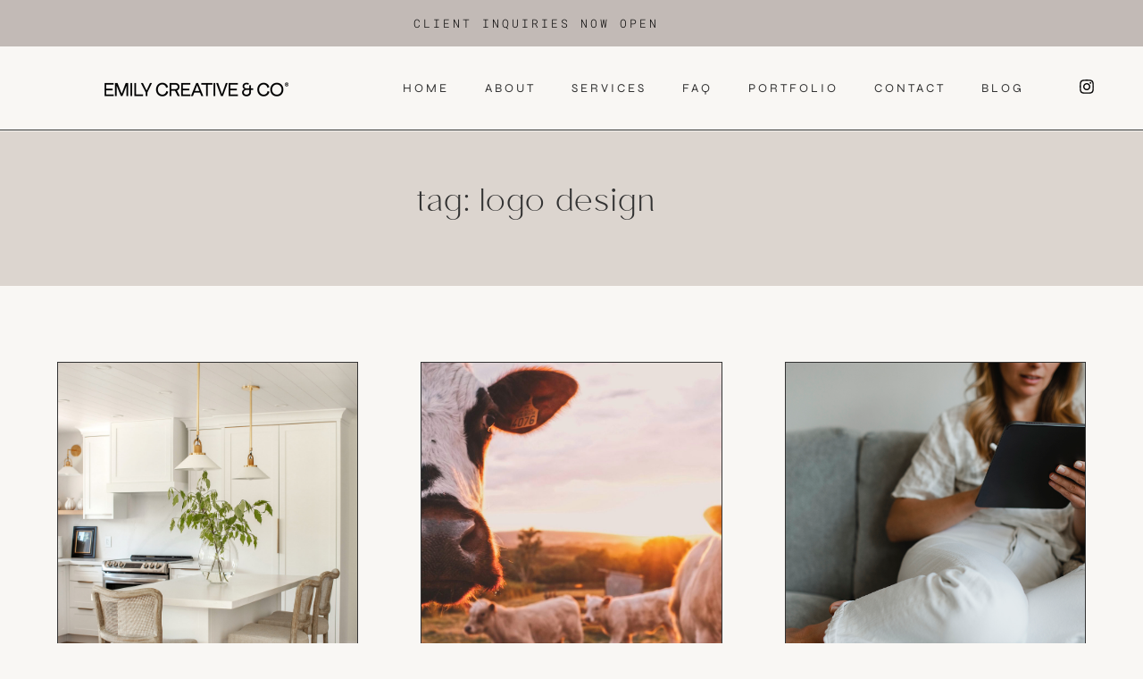

--- FILE ---
content_type: text/html; charset=UTF-8
request_url: https://www.emilycreative.co/tag/logo-design/page/2/
body_size: 16510
content:
<!DOCTYPE html>
<html lang="en-US">
<head>
	<meta charset="UTF-8">
	<meta name="viewport" content="width=device-width, initial-scale=1.0, viewport-fit=cover" />		<meta name='robots' content='index, follow, max-image-preview:large, max-snippet:-1, max-video-preview:-1' />
	<style>img:is([sizes="auto" i], [sizes^="auto," i]) { contain-intrinsic-size: 3000px 1500px }</style>
	<!-- Google tag (gtag.js) consent mode dataLayer added by Site Kit -->
<script type="text/javascript" id="google_gtagjs-js-consent-mode-data-layer">
/* <![CDATA[ */
window.dataLayer = window.dataLayer || [];function gtag(){dataLayer.push(arguments);}
gtag('consent', 'default', {"ad_personalization":"denied","ad_storage":"denied","ad_user_data":"denied","analytics_storage":"denied","functionality_storage":"denied","security_storage":"denied","personalization_storage":"denied","region":["AT","BE","BG","CH","CY","CZ","DE","DK","EE","ES","FI","FR","GB","GR","HR","HU","IE","IS","IT","LI","LT","LU","LV","MT","NL","NO","PL","PT","RO","SE","SI","SK"],"wait_for_update":500});
window._googlesitekitConsentCategoryMap = {"statistics":["analytics_storage"],"marketing":["ad_storage","ad_user_data","ad_personalization"],"functional":["functionality_storage","security_storage"],"preferences":["personalization_storage"]};
window._googlesitekitConsents = {"ad_personalization":"denied","ad_storage":"denied","ad_user_data":"denied","analytics_storage":"denied","functionality_storage":"denied","security_storage":"denied","personalization_storage":"denied","region":["AT","BE","BG","CH","CY","CZ","DE","DK","EE","ES","FI","FR","GB","GR","HR","HU","IE","IS","IT","LI","LT","LU","LV","MT","NL","NO","PL","PT","RO","SE","SI","SK"],"wait_for_update":500};
/* ]]> */
</script>
<!-- End Google tag (gtag.js) consent mode dataLayer added by Site Kit -->

	<!-- This site is optimized with the Yoast SEO plugin v26.8 - https://yoast.com/product/yoast-seo-wordpress/ -->
	<title>logo design Archives - Page 2 of 3 - EMILY CREATIVE + CO.</title>
	<link rel="canonical" href="https://www.emilycreative.co/tag/logo-design/page/2/" />
	<link rel="prev" href="https://www.emilycreative.co/tag/logo-design/" />
	<link rel="next" href="https://www.emilycreative.co/tag/logo-design/page/3/" />
	<meta property="og:locale" content="en_US" />
	<meta property="og:type" content="article" />
	<meta property="og:title" content="logo design Archives - Page 2 of 3 - EMILY CREATIVE + CO." />
	<meta property="og:url" content="https://www.emilycreative.co/tag/logo-design/" />
	<meta property="og:site_name" content="EMILY CREATIVE + CO." />
	<meta name="twitter:card" content="summary_large_image" />
	<script type="application/ld+json" class="yoast-schema-graph">{"@context":"https://schema.org","@graph":[{"@type":"CollectionPage","@id":"https://www.emilycreative.co/tag/logo-design/","url":"https://www.emilycreative.co/tag/logo-design/page/2/","name":"logo design Archives - Page 2 of 3 - EMILY CREATIVE + CO.","isPartOf":{"@id":"https://www.emilycreative.co/#website"},"primaryImageOfPage":{"@id":"https://www.emilycreative.co/tag/logo-design/page/2/#primaryimage"},"image":{"@id":"https://www.emilycreative.co/tag/logo-design/page/2/#primaryimage"},"thumbnailUrl":"https://www.emilycreative.co/wp-content/uploads/2024/03/5S0A0671-scaled.jpg","inLanguage":"en-US"},{"@type":"ImageObject","inLanguage":"en-US","@id":"https://www.emilycreative.co/tag/logo-design/page/2/#primaryimage","url":"https://www.emilycreative.co/wp-content/uploads/2024/03/5S0A0671-scaled.jpg","contentUrl":"https://www.emilycreative.co/wp-content/uploads/2024/03/5S0A0671-scaled.jpg","width":1707,"height":2560},{"@type":"WebSite","@id":"https://www.emilycreative.co/#website","url":"https://www.emilycreative.co/","name":"EMILY CREATIVE + CO.","description":"Graphic Design, Branding + Website Design Studio","potentialAction":[{"@type":"SearchAction","target":{"@type":"EntryPoint","urlTemplate":"https://www.emilycreative.co/?s={search_term_string}"},"query-input":{"@type":"PropertyValueSpecification","valueRequired":true,"valueName":"search_term_string"}}],"inLanguage":"en-US"}]}</script>
	<!-- / Yoast SEO plugin. -->


<link rel='dns-prefetch' href='//www.googletagmanager.com' />
<link rel='dns-prefetch' href='//fonts.googleapis.com' />
<link rel="alternate" type="application/rss+xml" title="EMILY CREATIVE + CO. &raquo; Feed" href="https://www.emilycreative.co/feed/" />
<link rel="alternate" type="application/rss+xml" title="EMILY CREATIVE + CO. &raquo; Comments Feed" href="https://www.emilycreative.co/comments/feed/" />
<link rel="alternate" type="application/rss+xml" title="EMILY CREATIVE + CO. &raquo; logo design Tag Feed" href="https://www.emilycreative.co/tag/logo-design/feed/" />
		<!-- This site uses the Google Analytics by MonsterInsights plugin v9.11.1 - Using Analytics tracking - https://www.monsterinsights.com/ -->
							<script src="//www.googletagmanager.com/gtag/js?id=G-SGY3MDSEZE"  data-cfasync="false" data-wpfc-render="false" type="text/javascript" async></script>
			<script data-cfasync="false" data-wpfc-render="false" type="text/javascript">
				var mi_version = '9.11.1';
				var mi_track_user = true;
				var mi_no_track_reason = '';
								var MonsterInsightsDefaultLocations = {"page_location":"https:\/\/www.emilycreative.co\/tag\/logo-design\/page\/2\/"};
								if ( typeof MonsterInsightsPrivacyGuardFilter === 'function' ) {
					var MonsterInsightsLocations = (typeof MonsterInsightsExcludeQuery === 'object') ? MonsterInsightsPrivacyGuardFilter( MonsterInsightsExcludeQuery ) : MonsterInsightsPrivacyGuardFilter( MonsterInsightsDefaultLocations );
				} else {
					var MonsterInsightsLocations = (typeof MonsterInsightsExcludeQuery === 'object') ? MonsterInsightsExcludeQuery : MonsterInsightsDefaultLocations;
				}

								var disableStrs = [
										'ga-disable-G-SGY3MDSEZE',
									];

				/* Function to detect opted out users */
				function __gtagTrackerIsOptedOut() {
					for (var index = 0; index < disableStrs.length; index++) {
						if (document.cookie.indexOf(disableStrs[index] + '=true') > -1) {
							return true;
						}
					}

					return false;
				}

				/* Disable tracking if the opt-out cookie exists. */
				if (__gtagTrackerIsOptedOut()) {
					for (var index = 0; index < disableStrs.length; index++) {
						window[disableStrs[index]] = true;
					}
				}

				/* Opt-out function */
				function __gtagTrackerOptout() {
					for (var index = 0; index < disableStrs.length; index++) {
						document.cookie = disableStrs[index] + '=true; expires=Thu, 31 Dec 2099 23:59:59 UTC; path=/';
						window[disableStrs[index]] = true;
					}
				}

				if ('undefined' === typeof gaOptout) {
					function gaOptout() {
						__gtagTrackerOptout();
					}
				}
								window.dataLayer = window.dataLayer || [];

				window.MonsterInsightsDualTracker = {
					helpers: {},
					trackers: {},
				};
				if (mi_track_user) {
					function __gtagDataLayer() {
						dataLayer.push(arguments);
					}

					function __gtagTracker(type, name, parameters) {
						if (!parameters) {
							parameters = {};
						}

						if (parameters.send_to) {
							__gtagDataLayer.apply(null, arguments);
							return;
						}

						if (type === 'event') {
														parameters.send_to = monsterinsights_frontend.v4_id;
							var hookName = name;
							if (typeof parameters['event_category'] !== 'undefined') {
								hookName = parameters['event_category'] + ':' + name;
							}

							if (typeof MonsterInsightsDualTracker.trackers[hookName] !== 'undefined') {
								MonsterInsightsDualTracker.trackers[hookName](parameters);
							} else {
								__gtagDataLayer('event', name, parameters);
							}
							
						} else {
							__gtagDataLayer.apply(null, arguments);
						}
					}

					__gtagTracker('js', new Date());
					__gtagTracker('set', {
						'developer_id.dZGIzZG': true,
											});
					if ( MonsterInsightsLocations.page_location ) {
						__gtagTracker('set', MonsterInsightsLocations);
					}
										__gtagTracker('config', 'G-SGY3MDSEZE', {"forceSSL":"true","link_attribution":"true"} );
										window.gtag = __gtagTracker;										(function () {
						/* https://developers.google.com/analytics/devguides/collection/analyticsjs/ */
						/* ga and __gaTracker compatibility shim. */
						var noopfn = function () {
							return null;
						};
						var newtracker = function () {
							return new Tracker();
						};
						var Tracker = function () {
							return null;
						};
						var p = Tracker.prototype;
						p.get = noopfn;
						p.set = noopfn;
						p.send = function () {
							var args = Array.prototype.slice.call(arguments);
							args.unshift('send');
							__gaTracker.apply(null, args);
						};
						var __gaTracker = function () {
							var len = arguments.length;
							if (len === 0) {
								return;
							}
							var f = arguments[len - 1];
							if (typeof f !== 'object' || f === null || typeof f.hitCallback !== 'function') {
								if ('send' === arguments[0]) {
									var hitConverted, hitObject = false, action;
									if ('event' === arguments[1]) {
										if ('undefined' !== typeof arguments[3]) {
											hitObject = {
												'eventAction': arguments[3],
												'eventCategory': arguments[2],
												'eventLabel': arguments[4],
												'value': arguments[5] ? arguments[5] : 1,
											}
										}
									}
									if ('pageview' === arguments[1]) {
										if ('undefined' !== typeof arguments[2]) {
											hitObject = {
												'eventAction': 'page_view',
												'page_path': arguments[2],
											}
										}
									}
									if (typeof arguments[2] === 'object') {
										hitObject = arguments[2];
									}
									if (typeof arguments[5] === 'object') {
										Object.assign(hitObject, arguments[5]);
									}
									if ('undefined' !== typeof arguments[1].hitType) {
										hitObject = arguments[1];
										if ('pageview' === hitObject.hitType) {
											hitObject.eventAction = 'page_view';
										}
									}
									if (hitObject) {
										action = 'timing' === arguments[1].hitType ? 'timing_complete' : hitObject.eventAction;
										hitConverted = mapArgs(hitObject);
										__gtagTracker('event', action, hitConverted);
									}
								}
								return;
							}

							function mapArgs(args) {
								var arg, hit = {};
								var gaMap = {
									'eventCategory': 'event_category',
									'eventAction': 'event_action',
									'eventLabel': 'event_label',
									'eventValue': 'event_value',
									'nonInteraction': 'non_interaction',
									'timingCategory': 'event_category',
									'timingVar': 'name',
									'timingValue': 'value',
									'timingLabel': 'event_label',
									'page': 'page_path',
									'location': 'page_location',
									'title': 'page_title',
									'referrer' : 'page_referrer',
								};
								for (arg in args) {
																		if (!(!args.hasOwnProperty(arg) || !gaMap.hasOwnProperty(arg))) {
										hit[gaMap[arg]] = args[arg];
									} else {
										hit[arg] = args[arg];
									}
								}
								return hit;
							}

							try {
								f.hitCallback();
							} catch (ex) {
							}
						};
						__gaTracker.create = newtracker;
						__gaTracker.getByName = newtracker;
						__gaTracker.getAll = function () {
							return [];
						};
						__gaTracker.remove = noopfn;
						__gaTracker.loaded = true;
						window['__gaTracker'] = __gaTracker;
					})();
									} else {
										console.log("");
					(function () {
						function __gtagTracker() {
							return null;
						}

						window['__gtagTracker'] = __gtagTracker;
						window['gtag'] = __gtagTracker;
					})();
									}
			</script>
							<!-- / Google Analytics by MonsterInsights -->
		<script type="text/javascript">
/* <![CDATA[ */
window._wpemojiSettings = {"baseUrl":"https:\/\/s.w.org\/images\/core\/emoji\/16.0.1\/72x72\/","ext":".png","svgUrl":"https:\/\/s.w.org\/images\/core\/emoji\/16.0.1\/svg\/","svgExt":".svg","source":{"concatemoji":"https:\/\/www.emilycreative.co\/wp-includes\/js\/wp-emoji-release.min.js?ver=6.8.3"}};
/*! This file is auto-generated */
!function(s,n){var o,i,e;function c(e){try{var t={supportTests:e,timestamp:(new Date).valueOf()};sessionStorage.setItem(o,JSON.stringify(t))}catch(e){}}function p(e,t,n){e.clearRect(0,0,e.canvas.width,e.canvas.height),e.fillText(t,0,0);var t=new Uint32Array(e.getImageData(0,0,e.canvas.width,e.canvas.height).data),a=(e.clearRect(0,0,e.canvas.width,e.canvas.height),e.fillText(n,0,0),new Uint32Array(e.getImageData(0,0,e.canvas.width,e.canvas.height).data));return t.every(function(e,t){return e===a[t]})}function u(e,t){e.clearRect(0,0,e.canvas.width,e.canvas.height),e.fillText(t,0,0);for(var n=e.getImageData(16,16,1,1),a=0;a<n.data.length;a++)if(0!==n.data[a])return!1;return!0}function f(e,t,n,a){switch(t){case"flag":return n(e,"\ud83c\udff3\ufe0f\u200d\u26a7\ufe0f","\ud83c\udff3\ufe0f\u200b\u26a7\ufe0f")?!1:!n(e,"\ud83c\udde8\ud83c\uddf6","\ud83c\udde8\u200b\ud83c\uddf6")&&!n(e,"\ud83c\udff4\udb40\udc67\udb40\udc62\udb40\udc65\udb40\udc6e\udb40\udc67\udb40\udc7f","\ud83c\udff4\u200b\udb40\udc67\u200b\udb40\udc62\u200b\udb40\udc65\u200b\udb40\udc6e\u200b\udb40\udc67\u200b\udb40\udc7f");case"emoji":return!a(e,"\ud83e\udedf")}return!1}function g(e,t,n,a){var r="undefined"!=typeof WorkerGlobalScope&&self instanceof WorkerGlobalScope?new OffscreenCanvas(300,150):s.createElement("canvas"),o=r.getContext("2d",{willReadFrequently:!0}),i=(o.textBaseline="top",o.font="600 32px Arial",{});return e.forEach(function(e){i[e]=t(o,e,n,a)}),i}function t(e){var t=s.createElement("script");t.src=e,t.defer=!0,s.head.appendChild(t)}"undefined"!=typeof Promise&&(o="wpEmojiSettingsSupports",i=["flag","emoji"],n.supports={everything:!0,everythingExceptFlag:!0},e=new Promise(function(e){s.addEventListener("DOMContentLoaded",e,{once:!0})}),new Promise(function(t){var n=function(){try{var e=JSON.parse(sessionStorage.getItem(o));if("object"==typeof e&&"number"==typeof e.timestamp&&(new Date).valueOf()<e.timestamp+604800&&"object"==typeof e.supportTests)return e.supportTests}catch(e){}return null}();if(!n){if("undefined"!=typeof Worker&&"undefined"!=typeof OffscreenCanvas&&"undefined"!=typeof URL&&URL.createObjectURL&&"undefined"!=typeof Blob)try{var e="postMessage("+g.toString()+"("+[JSON.stringify(i),f.toString(),p.toString(),u.toString()].join(",")+"));",a=new Blob([e],{type:"text/javascript"}),r=new Worker(URL.createObjectURL(a),{name:"wpTestEmojiSupports"});return void(r.onmessage=function(e){c(n=e.data),r.terminate(),t(n)})}catch(e){}c(n=g(i,f,p,u))}t(n)}).then(function(e){for(var t in e)n.supports[t]=e[t],n.supports.everything=n.supports.everything&&n.supports[t],"flag"!==t&&(n.supports.everythingExceptFlag=n.supports.everythingExceptFlag&&n.supports[t]);n.supports.everythingExceptFlag=n.supports.everythingExceptFlag&&!n.supports.flag,n.DOMReady=!1,n.readyCallback=function(){n.DOMReady=!0}}).then(function(){return e}).then(function(){var e;n.supports.everything||(n.readyCallback(),(e=n.source||{}).concatemoji?t(e.concatemoji):e.wpemoji&&e.twemoji&&(t(e.twemoji),t(e.wpemoji)))}))}((window,document),window._wpemojiSettings);
/* ]]> */
</script>
<link rel='stylesheet' id='sbi_styles-css' href='https://www.emilycreative.co/wp-content/plugins/instagram-feed/css/sbi-styles.min.css?ver=6.10.0' type='text/css' media='all' />
<style id='wp-emoji-styles-inline-css' type='text/css'>

	img.wp-smiley, img.emoji {
		display: inline !important;
		border: none !important;
		box-shadow: none !important;
		height: 1em !important;
		width: 1em !important;
		margin: 0 0.07em !important;
		vertical-align: -0.1em !important;
		background: none !important;
		padding: 0 !important;
	}
</style>
<style id='classic-theme-styles-inline-css' type='text/css'>
/*! This file is auto-generated */
.wp-block-button__link{color:#fff;background-color:#32373c;border-radius:9999px;box-shadow:none;text-decoration:none;padding:calc(.667em + 2px) calc(1.333em + 2px);font-size:1.125em}.wp-block-file__button{background:#32373c;color:#fff;text-decoration:none}
</style>
<style id='global-styles-inline-css' type='text/css'>
:root{--wp--preset--aspect-ratio--square: 1;--wp--preset--aspect-ratio--4-3: 4/3;--wp--preset--aspect-ratio--3-4: 3/4;--wp--preset--aspect-ratio--3-2: 3/2;--wp--preset--aspect-ratio--2-3: 2/3;--wp--preset--aspect-ratio--16-9: 16/9;--wp--preset--aspect-ratio--9-16: 9/16;--wp--preset--color--black: #000000;--wp--preset--color--cyan-bluish-gray: #abb8c3;--wp--preset--color--white: #ffffff;--wp--preset--color--pale-pink: #f78da7;--wp--preset--color--vivid-red: #cf2e2e;--wp--preset--color--luminous-vivid-orange: #ff6900;--wp--preset--color--luminous-vivid-amber: #fcb900;--wp--preset--color--light-green-cyan: #7bdcb5;--wp--preset--color--vivid-green-cyan: #00d084;--wp--preset--color--pale-cyan-blue: #8ed1fc;--wp--preset--color--vivid-cyan-blue: #0693e3;--wp--preset--color--vivid-purple: #9b51e0;--wp--preset--color--grayish-orange: #C2BAB6;--wp--preset--color--light-grayish-orange: #DCD5CF;--wp--preset--color--dark-grayish-orange: #ABA09A;--wp--preset--color--light-gray: #E3DCD2;--wp--preset--gradient--vivid-cyan-blue-to-vivid-purple: linear-gradient(135deg,rgba(6,147,227,1) 0%,rgb(155,81,224) 100%);--wp--preset--gradient--light-green-cyan-to-vivid-green-cyan: linear-gradient(135deg,rgb(122,220,180) 0%,rgb(0,208,130) 100%);--wp--preset--gradient--luminous-vivid-amber-to-luminous-vivid-orange: linear-gradient(135deg,rgba(252,185,0,1) 0%,rgba(255,105,0,1) 100%);--wp--preset--gradient--luminous-vivid-orange-to-vivid-red: linear-gradient(135deg,rgba(255,105,0,1) 0%,rgb(207,46,46) 100%);--wp--preset--gradient--very-light-gray-to-cyan-bluish-gray: linear-gradient(135deg,rgb(238,238,238) 0%,rgb(169,184,195) 100%);--wp--preset--gradient--cool-to-warm-spectrum: linear-gradient(135deg,rgb(74,234,220) 0%,rgb(151,120,209) 20%,rgb(207,42,186) 40%,rgb(238,44,130) 60%,rgb(251,105,98) 80%,rgb(254,248,76) 100%);--wp--preset--gradient--blush-light-purple: linear-gradient(135deg,rgb(255,206,236) 0%,rgb(152,150,240) 100%);--wp--preset--gradient--blush-bordeaux: linear-gradient(135deg,rgb(254,205,165) 0%,rgb(254,45,45) 50%,rgb(107,0,62) 100%);--wp--preset--gradient--luminous-dusk: linear-gradient(135deg,rgb(255,203,112) 0%,rgb(199,81,192) 50%,rgb(65,88,208) 100%);--wp--preset--gradient--pale-ocean: linear-gradient(135deg,rgb(255,245,203) 0%,rgb(182,227,212) 50%,rgb(51,167,181) 100%);--wp--preset--gradient--electric-grass: linear-gradient(135deg,rgb(202,248,128) 0%,rgb(113,206,126) 100%);--wp--preset--gradient--midnight: linear-gradient(135deg,rgb(2,3,129) 0%,rgb(40,116,252) 100%);--wp--preset--font-size--small: 13px;--wp--preset--font-size--medium: 20px;--wp--preset--font-size--large: 36px;--wp--preset--font-size--x-large: 42px;--wp--preset--spacing--20: 0.44rem;--wp--preset--spacing--30: 0.67rem;--wp--preset--spacing--40: 1rem;--wp--preset--spacing--50: 1.5rem;--wp--preset--spacing--60: 2.25rem;--wp--preset--spacing--70: 3.38rem;--wp--preset--spacing--80: 5.06rem;--wp--preset--shadow--natural: 6px 6px 9px rgba(0, 0, 0, 0.2);--wp--preset--shadow--deep: 12px 12px 50px rgba(0, 0, 0, 0.4);--wp--preset--shadow--sharp: 6px 6px 0px rgba(0, 0, 0, 0.2);--wp--preset--shadow--outlined: 6px 6px 0px -3px rgba(255, 255, 255, 1), 6px 6px rgba(0, 0, 0, 1);--wp--preset--shadow--crisp: 6px 6px 0px rgba(0, 0, 0, 1);}:where(.is-layout-flex){gap: 0.5em;}:where(.is-layout-grid){gap: 0.5em;}body .is-layout-flex{display: flex;}.is-layout-flex{flex-wrap: wrap;align-items: center;}.is-layout-flex > :is(*, div){margin: 0;}body .is-layout-grid{display: grid;}.is-layout-grid > :is(*, div){margin: 0;}:where(.wp-block-columns.is-layout-flex){gap: 2em;}:where(.wp-block-columns.is-layout-grid){gap: 2em;}:where(.wp-block-post-template.is-layout-flex){gap: 1.25em;}:where(.wp-block-post-template.is-layout-grid){gap: 1.25em;}.has-black-color{color: var(--wp--preset--color--black) !important;}.has-cyan-bluish-gray-color{color: var(--wp--preset--color--cyan-bluish-gray) !important;}.has-white-color{color: var(--wp--preset--color--white) !important;}.has-pale-pink-color{color: var(--wp--preset--color--pale-pink) !important;}.has-vivid-red-color{color: var(--wp--preset--color--vivid-red) !important;}.has-luminous-vivid-orange-color{color: var(--wp--preset--color--luminous-vivid-orange) !important;}.has-luminous-vivid-amber-color{color: var(--wp--preset--color--luminous-vivid-amber) !important;}.has-light-green-cyan-color{color: var(--wp--preset--color--light-green-cyan) !important;}.has-vivid-green-cyan-color{color: var(--wp--preset--color--vivid-green-cyan) !important;}.has-pale-cyan-blue-color{color: var(--wp--preset--color--pale-cyan-blue) !important;}.has-vivid-cyan-blue-color{color: var(--wp--preset--color--vivid-cyan-blue) !important;}.has-vivid-purple-color{color: var(--wp--preset--color--vivid-purple) !important;}.has-black-background-color{background-color: var(--wp--preset--color--black) !important;}.has-cyan-bluish-gray-background-color{background-color: var(--wp--preset--color--cyan-bluish-gray) !important;}.has-white-background-color{background-color: var(--wp--preset--color--white) !important;}.has-pale-pink-background-color{background-color: var(--wp--preset--color--pale-pink) !important;}.has-vivid-red-background-color{background-color: var(--wp--preset--color--vivid-red) !important;}.has-luminous-vivid-orange-background-color{background-color: var(--wp--preset--color--luminous-vivid-orange) !important;}.has-luminous-vivid-amber-background-color{background-color: var(--wp--preset--color--luminous-vivid-amber) !important;}.has-light-green-cyan-background-color{background-color: var(--wp--preset--color--light-green-cyan) !important;}.has-vivid-green-cyan-background-color{background-color: var(--wp--preset--color--vivid-green-cyan) !important;}.has-pale-cyan-blue-background-color{background-color: var(--wp--preset--color--pale-cyan-blue) !important;}.has-vivid-cyan-blue-background-color{background-color: var(--wp--preset--color--vivid-cyan-blue) !important;}.has-vivid-purple-background-color{background-color: var(--wp--preset--color--vivid-purple) !important;}.has-black-border-color{border-color: var(--wp--preset--color--black) !important;}.has-cyan-bluish-gray-border-color{border-color: var(--wp--preset--color--cyan-bluish-gray) !important;}.has-white-border-color{border-color: var(--wp--preset--color--white) !important;}.has-pale-pink-border-color{border-color: var(--wp--preset--color--pale-pink) !important;}.has-vivid-red-border-color{border-color: var(--wp--preset--color--vivid-red) !important;}.has-luminous-vivid-orange-border-color{border-color: var(--wp--preset--color--luminous-vivid-orange) !important;}.has-luminous-vivid-amber-border-color{border-color: var(--wp--preset--color--luminous-vivid-amber) !important;}.has-light-green-cyan-border-color{border-color: var(--wp--preset--color--light-green-cyan) !important;}.has-vivid-green-cyan-border-color{border-color: var(--wp--preset--color--vivid-green-cyan) !important;}.has-pale-cyan-blue-border-color{border-color: var(--wp--preset--color--pale-cyan-blue) !important;}.has-vivid-cyan-blue-border-color{border-color: var(--wp--preset--color--vivid-cyan-blue) !important;}.has-vivid-purple-border-color{border-color: var(--wp--preset--color--vivid-purple) !important;}.has-vivid-cyan-blue-to-vivid-purple-gradient-background{background: var(--wp--preset--gradient--vivid-cyan-blue-to-vivid-purple) !important;}.has-light-green-cyan-to-vivid-green-cyan-gradient-background{background: var(--wp--preset--gradient--light-green-cyan-to-vivid-green-cyan) !important;}.has-luminous-vivid-amber-to-luminous-vivid-orange-gradient-background{background: var(--wp--preset--gradient--luminous-vivid-amber-to-luminous-vivid-orange) !important;}.has-luminous-vivid-orange-to-vivid-red-gradient-background{background: var(--wp--preset--gradient--luminous-vivid-orange-to-vivid-red) !important;}.has-very-light-gray-to-cyan-bluish-gray-gradient-background{background: var(--wp--preset--gradient--very-light-gray-to-cyan-bluish-gray) !important;}.has-cool-to-warm-spectrum-gradient-background{background: var(--wp--preset--gradient--cool-to-warm-spectrum) !important;}.has-blush-light-purple-gradient-background{background: var(--wp--preset--gradient--blush-light-purple) !important;}.has-blush-bordeaux-gradient-background{background: var(--wp--preset--gradient--blush-bordeaux) !important;}.has-luminous-dusk-gradient-background{background: var(--wp--preset--gradient--luminous-dusk) !important;}.has-pale-ocean-gradient-background{background: var(--wp--preset--gradient--pale-ocean) !important;}.has-electric-grass-gradient-background{background: var(--wp--preset--gradient--electric-grass) !important;}.has-midnight-gradient-background{background: var(--wp--preset--gradient--midnight) !important;}.has-small-font-size{font-size: var(--wp--preset--font-size--small) !important;}.has-medium-font-size{font-size: var(--wp--preset--font-size--medium) !important;}.has-large-font-size{font-size: var(--wp--preset--font-size--large) !important;}.has-x-large-font-size{font-size: var(--wp--preset--font-size--x-large) !important;}
:where(.wp-block-post-template.is-layout-flex){gap: 1.25em;}:where(.wp-block-post-template.is-layout-grid){gap: 1.25em;}
:where(.wp-block-columns.is-layout-flex){gap: 2em;}:where(.wp-block-columns.is-layout-grid){gap: 2em;}
:root :where(.wp-block-pullquote){font-size: 1.5em;line-height: 1.6;}
</style>
<link rel='stylesheet' id='wp-components-css' href='https://www.emilycreative.co/wp-includes/css/dist/components/style.min.css?ver=6.8.3' type='text/css' media='all' />
<link rel='stylesheet' id='godaddy-styles-css' href='https://www.emilycreative.co/wp-content/mu-plugins/vendor/wpex/godaddy-launch/includes/Dependencies/GoDaddy/Styles/build/latest.css?ver=2.0.2' type='text/css' media='all' />
<link rel='stylesheet' id='willa-style-css' href='https://www.emilycreative.co/wp-content/themes/willa/style.css?ver=6.8.3' type='text/css' media='all' />
<link rel='stylesheet' id='willa-responsive-css' href='https://www.emilycreative.co/wp-content/themes/willa/css/responsive.css?ver=6.8.3' type='text/css' media='all' />
<link rel='stylesheet' id='willa-google-fonts-css' href='//fonts.googleapis.com/css?family=Roboto+Mono%3A300%2C400%7CRaleway%3A400%2C400i%2C700' type='text/css' media='all' />
<link rel='stylesheet' id='elementor-frontend-css' href='https://www.emilycreative.co/wp-content/uploads/elementor/css/custom-frontend.min.css?ver=1769080288' type='text/css' media='all' />
<link rel='stylesheet' id='widget-heading-css' href='https://www.emilycreative.co/wp-content/plugins/elementor/assets/css/widget-heading.min.css?ver=3.34.2' type='text/css' media='all' />
<link rel='stylesheet' id='widget-image-css' href='https://www.emilycreative.co/wp-content/plugins/elementor/assets/css/widget-image.min.css?ver=3.34.2' type='text/css' media='all' />
<link rel='stylesheet' id='widget-nav-menu-css' href='https://www.emilycreative.co/wp-content/uploads/elementor/css/custom-pro-widget-nav-menu.min.css?ver=1769080288' type='text/css' media='all' />
<link rel='stylesheet' id='widget-social-icons-css' href='https://www.emilycreative.co/wp-content/plugins/elementor/assets/css/widget-social-icons.min.css?ver=3.34.2' type='text/css' media='all' />
<link rel='stylesheet' id='e-apple-webkit-css' href='https://www.emilycreative.co/wp-content/uploads/elementor/css/custom-apple-webkit.min.css?ver=1769080288' type='text/css' media='all' />
<link rel='stylesheet' id='widget-posts-css' href='https://www.emilycreative.co/wp-content/plugins/elementor-pro/assets/css/widget-posts.min.css?ver=3.34.1' type='text/css' media='all' />
<link rel='stylesheet' id='elementor-post-3385-css' href='https://www.emilycreative.co/wp-content/uploads/elementor/css/post-3385.css?ver=1769080289' type='text/css' media='all' />
<link rel='stylesheet' id='sbistyles-css' href='https://www.emilycreative.co/wp-content/plugins/instagram-feed/css/sbi-styles.min.css?ver=6.10.0' type='text/css' media='all' />
<link rel='stylesheet' id='elementor-post-4359-css' href='https://www.emilycreative.co/wp-content/uploads/elementor/css/post-4359.css?ver=1769080289' type='text/css' media='all' />
<link rel='stylesheet' id='elementor-post-8774-css' href='https://www.emilycreative.co/wp-content/uploads/elementor/css/post-8774.css?ver=1769080289' type='text/css' media='all' />
<link rel='stylesheet' id='elementor-post-4880-css' href='https://www.emilycreative.co/wp-content/uploads/elementor/css/post-4880.css?ver=1769080301' type='text/css' media='all' />
<link rel='stylesheet' id='elementor-gf-local-roboto-css' href='https://www.emilycreative.co/wp-content/uploads/elementor/google-fonts/css/roboto.css?ver=1742220714' type='text/css' media='all' />
<link rel='stylesheet' id='elementor-gf-local-robotoslab-css' href='https://www.emilycreative.co/wp-content/uploads/elementor/google-fonts/css/robotoslab.css?ver=1742220717' type='text/css' media='all' />
<link rel='stylesheet' id='elementor-gf-local-robotomono-css' href='https://www.emilycreative.co/wp-content/uploads/elementor/google-fonts/css/robotomono.css?ver=1742220723' type='text/css' media='all' />
<link rel='stylesheet' id='elementor-gf-local-jost-css' href='https://www.emilycreative.co/wp-content/uploads/elementor/google-fonts/css/jost.css?ver=1742220727' type='text/css' media='all' />
<script type="text/javascript" src="https://www.emilycreative.co/wp-content/plugins/google-analytics-for-wordpress/assets/js/frontend-gtag.min.js?ver=9.11.1" id="monsterinsights-frontend-script-js" async="async" data-wp-strategy="async"></script>
<script data-cfasync="false" data-wpfc-render="false" type="text/javascript" id='monsterinsights-frontend-script-js-extra'>/* <![CDATA[ */
var monsterinsights_frontend = {"js_events_tracking":"true","download_extensions":"doc,pdf,ppt,zip,xls,docx,pptx,xlsx","inbound_paths":"[{\"path\":\"\\\/go\\\/\",\"label\":\"affiliate\"},{\"path\":\"\\\/recommend\\\/\",\"label\":\"affiliate\"}]","home_url":"https:\/\/www.emilycreative.co","hash_tracking":"false","v4_id":"G-SGY3MDSEZE"};/* ]]> */
</script>
<script type="text/javascript" src="https://www.emilycreative.co/wp-includes/js/jquery/jquery.min.js?ver=3.7.1" id="jquery-core-js"></script>
<script type="text/javascript" src="https://www.emilycreative.co/wp-includes/js/jquery/jquery-migrate.min.js?ver=3.4.1" id="jquery-migrate-js"></script>

<!-- Google tag (gtag.js) snippet added by Site Kit -->
<!-- Google Analytics snippet added by Site Kit -->
<script type="text/javascript" src="https://www.googletagmanager.com/gtag/js?id=GT-5DG2GLH" id="google_gtagjs-js" async></script>
<script type="text/javascript" id="google_gtagjs-js-after">
/* <![CDATA[ */
window.dataLayer = window.dataLayer || [];function gtag(){dataLayer.push(arguments);}
gtag("set","linker",{"domains":["www.emilycreative.co"]});
gtag("js", new Date());
gtag("set", "developer_id.dZTNiMT", true);
gtag("config", "GT-5DG2GLH");
/* ]]> */
</script>
<link rel="https://api.w.org/" href="https://www.emilycreative.co/wp-json/" /><link rel="alternate" title="JSON" type="application/json" href="https://www.emilycreative.co/wp-json/wp/v2/tags/43" /><link rel="EditURI" type="application/rsd+xml" title="RSD" href="https://www.emilycreative.co/xmlrpc.php?rsd" />
<meta name="generator" content="WordPress 6.8.3" />
<meta name="generator" content="Site Kit by Google 1.170.0" /><!-- Facebook Pixel Code -->
<script>
  !function(f,b,e,v,n,t,s)
  {if(f.fbq)return;n=f.fbq=function(){n.callMethod?
  n.callMethod.apply(n,arguments):n.queue.push(arguments)};
  if(!f._fbq)f._fbq=n;n.push=n;n.loaded=!0;n.version='2.0';
  n.queue=[];t=b.createElement(e);t.async=!0;
  t.src=v;s=b.getElementsByTagName(e)[0];
  s.parentNode.insertBefore(t,s)}(window, document,'script',
  'https://connect.facebook.net/en_US/fbevents.js');
  fbq('init', '734480953957176');
  fbq('track', 'PageView');
</script>
<noscript>
  <img height="1" width="1" style="display:none" 
       src="https://www.facebook.com/tr?id=734480953957176&ev=PageView&noscript=1"/>
</noscript>
<!-- End Facebook Pixel Code -->

	<style class="willa-fonts-inline-css" type="text/css"> 
		
			@font-face{ font-family:'Syne'; src:url('https://www.emilycreative.co/wp-content/uploads/2022/05/Syne-Regular.ttf') format('truetype'); font-weight: normal; font-style: normal; }
			@font-face{ font-family:'Miamo'; src:url('https://www.emilycreative.co/wp-content/uploads/2022/05/Miamo-Thin.ttf') format('woff'); font-weight: normal; font-style: normal; } 
				body { } 
				h1 { font-family: Miamo; font-weight: normal ; font-style: normal; } 
				h2 { font-family: Miamo; font-weight: normal ; font-style: normal; } 
				h3 { font-family: Miamo; font-weight: normal ; font-style: normal; } 
				h4 { font-family: Miamo; font-weight: normal ; font-style: normal; } 
				strong { font-family: Syne; font-weight: normal ; font-style: normal; } 
				blockquote p { font-family: Syne; font-weight: normal ; font-style: normal; } 
				.willa-post-header h1 { font-family: Miamo; font-weight: normal ; font-style: normal; } 
				.willa-item-related-caption h4, .willa-item-related-caption h4 a { font-family: Miamo; font-weight: normal ; font-style: normal; }
	</style>

    	
	<style  class="willa-customizer-styles" type="text/css"> 

				body, .woocommerce div.product .woocommerce-tabs ul.tabs li { background-color: #f9f7f4; }
			
	</style>
    <meta name="generator" content="Elementor 3.34.2; features: e_font_icon_svg, additional_custom_breakpoints; settings: css_print_method-external, google_font-enabled, font_display-auto">
			<style>
				.e-con.e-parent:nth-of-type(n+4):not(.e-lazyloaded):not(.e-no-lazyload),
				.e-con.e-parent:nth-of-type(n+4):not(.e-lazyloaded):not(.e-no-lazyload) * {
					background-image: none !important;
				}
				@media screen and (max-height: 1024px) {
					.e-con.e-parent:nth-of-type(n+3):not(.e-lazyloaded):not(.e-no-lazyload),
					.e-con.e-parent:nth-of-type(n+3):not(.e-lazyloaded):not(.e-no-lazyload) * {
						background-image: none !important;
					}
				}
				@media screen and (max-height: 640px) {
					.e-con.e-parent:nth-of-type(n+2):not(.e-lazyloaded):not(.e-no-lazyload),
					.e-con.e-parent:nth-of-type(n+2):not(.e-lazyloaded):not(.e-no-lazyload) * {
						background-image: none !important;
					}
				}
			</style>
			<link rel="icon" href="https://www.emilycreative.co/wp-content/uploads/2022/05/cropped-ECO_newlogo_circle-32x32.png" sizes="32x32" />
<link rel="icon" href="https://www.emilycreative.co/wp-content/uploads/2022/05/cropped-ECO_newlogo_circle-192x192.png" sizes="192x192" />
<link rel="apple-touch-icon" href="https://www.emilycreative.co/wp-content/uploads/2022/05/cropped-ECO_newlogo_circle-180x180.png" />
<meta name="msapplication-TileImage" content="https://www.emilycreative.co/wp-content/uploads/2022/05/cropped-ECO_newlogo_circle-270x270.png" />
		<style type="text/css" id="wp-custom-css">
			@media only screen and (max-width: 480px) {
.elementor-element.willa-header-menu-column.elementor-column > .elementor-widget-wrap {
    justify-content: flex-end !important;
}
}

.elementor-menu-toggle svg {
	display: none;
}		</style>
		</head>
<body data-rsssl=1 class="archive paged tag tag-logo-design tag-43 wp-embed-responsive paged-2 tag-paged-2 wp-theme-willa willa_blog_page willa_sidebar_page elementor-page-4880 elementor-default elementor-template-full-width elementor-kit-3385">
		<header data-elementor-type="header" data-elementor-id="4359" class="elementor elementor-4359 elementor-location-header" data-elementor-post-type="elementor_library">
					<section class="elementor-section elementor-top-section elementor-element elementor-element-5edf8cb willa-header-cta-section elementor-section-boxed elementor-section-height-default elementor-section-height-default" data-id="5edf8cb" data-element_type="section" data-settings="{&quot;background_background&quot;:&quot;classic&quot;}">
						<div class="elementor-container elementor-column-gap-no">
					<div class="elementor-column elementor-col-100 elementor-top-column elementor-element elementor-element-ad41495" data-id="ad41495" data-element_type="column">
			<div class="elementor-widget-wrap elementor-element-populated">
						<div class="elementor-element elementor-element-0e9acca willa-no-bottom-p elementor-widget elementor-widget-text-editor" data-id="0e9acca" data-element_type="widget" data-widget_type="text-editor.default">
				<div class="elementor-widget-container">
									<p><a href="/connect-with-us/">Client Inquiries Now Open</a></p>								</div>
				</div>
					</div>
		</div>
					</div>
		</section>
				<header class="elementor-section elementor-top-section elementor-element elementor-element-35511b6b elementor-section-full_width elementor-section-height-min-height elementor-section-content-middle elementor-reverse-tablet elementor-section-height-default elementor-section-items-middle" data-id="35511b6b" data-element_type="section" data-settings="{&quot;background_background&quot;:&quot;classic&quot;}">
						<div class="elementor-container elementor-column-gap-no">
					<div class="elementor-column elementor-col-33 elementor-top-column elementor-element elementor-element-3449ac41 willa-header-logo-column" data-id="3449ac41" data-element_type="column">
			<div class="elementor-widget-wrap elementor-element-populated">
						<div class="elementor-element elementor-element-ce503b4 elementor-widget elementor-widget-image" data-id="ce503b4" data-element_type="widget" data-widget_type="image.default">
				<div class="elementor-widget-container">
															<img width="424" height="32" src="https://www.emilycreative.co/wp-content/uploads/2021/10/ECO_newlogo_full-web-2.png" class="attachment-full size-full wp-image-9001" alt="" srcset="https://www.emilycreative.co/wp-content/uploads/2021/10/ECO_newlogo_full-web-2.png 424w, https://www.emilycreative.co/wp-content/uploads/2021/10/ECO_newlogo_full-web-2-300x23.png 300w, https://www.emilycreative.co/wp-content/uploads/2021/10/ECO_newlogo_full-web-2-150x11.png 150w" sizes="(max-width: 424px) 100vw, 424px" />															</div>
				</div>
					</div>
		</div>
				<div class="elementor-column elementor-col-33 elementor-top-column elementor-element elementor-element-4bf4e826 willa-header-menu-column" data-id="4bf4e826" data-element_type="column">
			<div class="elementor-widget-wrap elementor-element-populated">
						<div class="elementor-element elementor-element-6f086341 elementor-nav-menu--stretch elementor-widget__width-auto elementor-nav-menu__text-align-center willa-custom-nav-menu elementor-nav-menu__align-end elementor-nav-menu--dropdown-tablet elementor-nav-menu--toggle elementor-nav-menu--burger elementor-widget elementor-widget-nav-menu" data-id="6f086341" data-element_type="widget" data-settings="{&quot;full_width&quot;:&quot;stretch&quot;,&quot;submenu_icon&quot;:{&quot;value&quot;:&quot;&lt;svg aria-hidden=\&quot;true\&quot; class=\&quot;fa-svg-chevron-down e-font-icon-svg e-fas-chevron-down\&quot; viewBox=\&quot;0 0 448 512\&quot; xmlns=\&quot;http:\/\/www.w3.org\/2000\/svg\&quot;&gt;&lt;path d=\&quot;M207.029 381.476L12.686 187.132c-9.373-9.373-9.373-24.569 0-33.941l22.667-22.667c9.357-9.357 24.522-9.375 33.901-.04L224 284.505l154.745-154.021c9.379-9.335 24.544-9.317 33.901.04l22.667 22.667c9.373 9.373 9.373 24.569 0 33.941L240.971 381.476c-9.373 9.372-24.569 9.372-33.942 0z\&quot;&gt;&lt;\/path&gt;&lt;\/svg&gt;&quot;,&quot;library&quot;:&quot;fa-solid&quot;},&quot;layout&quot;:&quot;horizontal&quot;,&quot;toggle&quot;:&quot;burger&quot;}" data-widget_type="nav-menu.default">
				<div class="elementor-widget-container">
								<nav aria-label="Menu" class="elementor-nav-menu--main elementor-nav-menu__container elementor-nav-menu--layout-horizontal e--pointer-background e--animation-sweep-right">
				<ul id="menu-1-6f086341" class="elementor-nav-menu"><li class="menu-item menu-item-type-post_type menu-item-object-page menu-item-home menu-item-9410"><a href="https://www.emilycreative.co/" class="elementor-item">Home</a></li>
<li class="menu-item menu-item-type-post_type menu-item-object-page menu-item-9389"><a href="https://www.emilycreative.co/about/" class="elementor-item">About</a></li>
<li class="menu-item menu-item-type-post_type menu-item-object-page menu-item-9394"><a href="https://www.emilycreative.co/services/" class="elementor-item">Services</a></li>
<li class="menu-item menu-item-type-post_type menu-item-object-page menu-item-9391"><a href="https://www.emilycreative.co/faq/" class="elementor-item">FAQ</a></li>
<li class="menu-item menu-item-type-post_type menu-item-object-page menu-item-9392"><a href="https://www.emilycreative.co/design/" class="elementor-item">Portfolio</a></li>
<li class="menu-item menu-item-type-post_type menu-item-object-page menu-item-9946"><a href="https://www.emilycreative.co/connect-with-us/" class="elementor-item">Contact</a></li>
<li class="menu-item menu-item-type-post_type menu-item-object-page current_page_parent menu-item-9393"><a href="https://www.emilycreative.co/blog/" class="elementor-item">Blog</a></li>
</ul>			</nav>
					<div class="elementor-menu-toggle" role="button" tabindex="0" aria-label="Menu Toggle" aria-expanded="false">
			<svg aria-hidden="true" role="presentation" class="elementor-menu-toggle__icon--open e-font-icon-svg e-eicon-menu-bar" viewBox="0 0 1000 1000" xmlns="http://www.w3.org/2000/svg"><path d="M104 333H896C929 333 958 304 958 271S929 208 896 208H104C71 208 42 237 42 271S71 333 104 333ZM104 583H896C929 583 958 554 958 521S929 458 896 458H104C71 458 42 487 42 521S71 583 104 583ZM104 833H896C929 833 958 804 958 771S929 708 896 708H104C71 708 42 737 42 771S71 833 104 833Z"></path></svg><svg aria-hidden="true" role="presentation" class="elementor-menu-toggle__icon--close e-font-icon-svg e-eicon-close" viewBox="0 0 1000 1000" xmlns="http://www.w3.org/2000/svg"><path d="M742 167L500 408 258 167C246 154 233 150 217 150 196 150 179 158 167 167 154 179 150 196 150 212 150 229 154 242 171 254L408 500 167 742C138 771 138 800 167 829 196 858 225 858 254 829L496 587 738 829C750 842 767 846 783 846 800 846 817 842 829 829 842 817 846 804 846 783 846 767 842 750 829 737L588 500 833 258C863 229 863 200 833 171 804 137 775 137 742 167Z"></path></svg>		</div>
					<nav class="elementor-nav-menu--dropdown elementor-nav-menu__container" aria-hidden="true">
				<ul id="menu-2-6f086341" class="elementor-nav-menu"><li class="menu-item menu-item-type-post_type menu-item-object-page menu-item-home menu-item-9410"><a href="https://www.emilycreative.co/" class="elementor-item" tabindex="-1">Home</a></li>
<li class="menu-item menu-item-type-post_type menu-item-object-page menu-item-9389"><a href="https://www.emilycreative.co/about/" class="elementor-item" tabindex="-1">About</a></li>
<li class="menu-item menu-item-type-post_type menu-item-object-page menu-item-9394"><a href="https://www.emilycreative.co/services/" class="elementor-item" tabindex="-1">Services</a></li>
<li class="menu-item menu-item-type-post_type menu-item-object-page menu-item-9391"><a href="https://www.emilycreative.co/faq/" class="elementor-item" tabindex="-1">FAQ</a></li>
<li class="menu-item menu-item-type-post_type menu-item-object-page menu-item-9392"><a href="https://www.emilycreative.co/design/" class="elementor-item" tabindex="-1">Portfolio</a></li>
<li class="menu-item menu-item-type-post_type menu-item-object-page menu-item-9946"><a href="https://www.emilycreative.co/connect-with-us/" class="elementor-item" tabindex="-1">Contact</a></li>
<li class="menu-item menu-item-type-post_type menu-item-object-page current_page_parent menu-item-9393"><a href="https://www.emilycreative.co/blog/" class="elementor-item" tabindex="-1">Blog</a></li>
</ul>			</nav>
						</div>
				</div>
					</div>
		</div>
				<div class="elementor-column elementor-col-33 elementor-top-column elementor-element elementor-element-4a353460 willa-header-social-column elementor-hidden-mobile" data-id="4a353460" data-element_type="column">
			<div class="elementor-widget-wrap elementor-element-populated">
						<div class="elementor-element elementor-element-2b1e7377 e-grid-align-right elementor-shape-circle elementor-grid-0 elementor-widget elementor-widget-social-icons" data-id="2b1e7377" data-element_type="widget" data-widget_type="social-icons.default">
				<div class="elementor-widget-container">
							<div class="elementor-social-icons-wrapper elementor-grid">
							<span class="elementor-grid-item">
					<a class="elementor-icon elementor-social-icon elementor-social-icon-instagram elementor-repeater-item-f439d20" href="https://www.instagram.com/emilycreativeandco/" target="_blank">
						<span class="elementor-screen-only">Instagram</span>
						<svg aria-hidden="true" class="e-font-icon-svg e-fab-instagram" viewBox="0 0 448 512" xmlns="http://www.w3.org/2000/svg"><path d="M224.1 141c-63.6 0-114.9 51.3-114.9 114.9s51.3 114.9 114.9 114.9S339 319.5 339 255.9 287.7 141 224.1 141zm0 189.6c-41.1 0-74.7-33.5-74.7-74.7s33.5-74.7 74.7-74.7 74.7 33.5 74.7 74.7-33.6 74.7-74.7 74.7zm146.4-194.3c0 14.9-12 26.8-26.8 26.8-14.9 0-26.8-12-26.8-26.8s12-26.8 26.8-26.8 26.8 12 26.8 26.8zm76.1 27.2c-1.7-35.9-9.9-67.7-36.2-93.9-26.2-26.2-58-34.4-93.9-36.2-37-2.1-147.9-2.1-184.9 0-35.8 1.7-67.6 9.9-93.9 36.1s-34.4 58-36.2 93.9c-2.1 37-2.1 147.9 0 184.9 1.7 35.9 9.9 67.7 36.2 93.9s58 34.4 93.9 36.2c37 2.1 147.9 2.1 184.9 0 35.9-1.7 67.7-9.9 93.9-36.2 26.2-26.2 34.4-58 36.2-93.9 2.1-37 2.1-147.8 0-184.8zM398.8 388c-7.8 19.6-22.9 34.7-42.6 42.6-29.5 11.7-99.5 9-132.1 9s-102.7 2.6-132.1-9c-19.6-7.8-34.7-22.9-42.6-42.6-11.7-29.5-9-99.5-9-132.1s-2.6-102.7 9-132.1c7.8-19.6 22.9-34.7 42.6-42.6 29.5-11.7 99.5-9 132.1-9s102.7-2.6 132.1 9c19.6 7.8 34.7 22.9 42.6 42.6 11.7 29.5 9 99.5 9 132.1s2.7 102.7-9 132.1z"></path></svg>					</a>
				</span>
					</div>
						</div>
				</div>
					</div>
		</div>
					</div>
		</header>
				<section class="elementor-section elementor-top-section elementor-element elementor-element-8650600 elementor-section-boxed elementor-section-height-default elementor-section-height-default" data-id="8650600" data-element_type="section">
						<div class="elementor-container elementor-column-gap-default">
					<div class="elementor-column elementor-col-100 elementor-top-column elementor-element elementor-element-0d82380" data-id="0d82380" data-element_type="column">
			<div class="elementor-widget-wrap">
							</div>
		</div>
					</div>
		</section>
				</header>
				<div data-elementor-type="archive" data-elementor-id="4880" class="elementor elementor-4880 elementor-location-archive" data-elementor-post-type="elementor_library">
					<section class="elementor-section elementor-top-section elementor-element elementor-element-6fd49cc4 elementor-section-boxed elementor-section-height-default elementor-section-height-default" data-id="6fd49cc4" data-element_type="section" data-settings="{&quot;background_background&quot;:&quot;classic&quot;}">
						<div class="elementor-container elementor-column-gap-no">
					<div class="elementor-column elementor-col-100 elementor-top-column elementor-element elementor-element-17bd9991" data-id="17bd9991" data-element_type="column">
			<div class="elementor-widget-wrap elementor-element-populated">
						<div class="elementor-element elementor-element-1a5c775b willa-archive-title elementor-widget elementor-widget-theme-archive-title elementor-page-title elementor-widget-heading" data-id="1a5c775b" data-element_type="widget" data-widget_type="theme-archive-title.default">
				<div class="elementor-widget-container">
					<h1 class="elementor-heading-title elementor-size-default">Tag: logo design</h1>				</div>
				</div>
					</div>
		</div>
					</div>
		</section>
				<section class="elementor-section elementor-top-section elementor-element elementor-element-494d4191 elementor-section-boxed elementor-section-height-default elementor-section-height-default" data-id="494d4191" data-element_type="section" id="willa-archive-posts-section">
						<div class="elementor-container elementor-column-gap-no">
					<div class="elementor-column elementor-col-100 elementor-top-column elementor-element elementor-element-5e603438" data-id="5e603438" data-element_type="column">
			<div class="elementor-widget-wrap elementor-element-populated">
						<div class="elementor-element elementor-element-4cb5e2e5 elementor-posts--align-center willa-elementor-blog-section elementor-grid-3 elementor-grid-tablet-2 elementor-grid-mobile-1 elementor-posts--thumbnail-top elementor-widget elementor-widget-archive-posts" data-id="4cb5e2e5" data-element_type="widget" data-settings="{&quot;archive_classic_row_gap&quot;:{&quot;unit&quot;:&quot;px&quot;,&quot;size&quot;:70,&quot;sizes&quot;:[]},&quot;archive_classic_columns&quot;:&quot;3&quot;,&quot;archive_classic_columns_tablet&quot;:&quot;2&quot;,&quot;archive_classic_columns_mobile&quot;:&quot;1&quot;,&quot;archive_classic_row_gap_laptop&quot;:{&quot;unit&quot;:&quot;px&quot;,&quot;size&quot;:&quot;&quot;,&quot;sizes&quot;:[]},&quot;archive_classic_row_gap_tablet&quot;:{&quot;unit&quot;:&quot;px&quot;,&quot;size&quot;:&quot;&quot;,&quot;sizes&quot;:[]},&quot;archive_classic_row_gap_mobile&quot;:{&quot;unit&quot;:&quot;px&quot;,&quot;size&quot;:&quot;&quot;,&quot;sizes&quot;:[]},&quot;pagination_type&quot;:&quot;numbers&quot;}" data-widget_type="archive-posts.archive_classic">
				<div class="elementor-widget-container">
							<div class="elementor-posts-container elementor-posts elementor-posts--skin-classic elementor-grid" role="list">
				<article class="elementor-post elementor-grid-item post-12697 post type-post status-publish format-standard has-post-thumbnail hentry category-featured category-logo-design category-web-development tag-barrie-business tag-barrie-website-design tag-brand-design tag-collingwood-branding tag-home-design tag-interior-design tag-logo-design tag-modern-branding tag-muskoka-branding tag-muskoka-logo-design tag-toronto-branding tag-website-design tag-women-owned" role="listitem">
				<a class="elementor-post__thumbnail__link" href="https://www.emilycreative.co/logo-brand-website-design-willow-lane-interiors/" tabindex="-1" >
			<div class="elementor-post__thumbnail"><img fetchpriority="high" width="1707" height="2560" src="https://www.emilycreative.co/wp-content/uploads/2024/03/5S0A0671-scaled.jpg" class="attachment-full size-full wp-image-12743" alt="" /></div>
		</a>
				<div class="elementor-post__text">
				<h4 class="elementor-post__title">
			<a href="https://www.emilycreative.co/logo-brand-website-design-willow-lane-interiors/" >
				LOGO, BRAND + WEBSITE DESIGN | Willow Lane Interiors			</a>
		</h4>
				<div class="elementor-post__meta-data">
					<span class="elementor-post-date">
			March 14, 2024		</span>
				</div>
				</div>
				</article>
				<article class="elementor-post elementor-grid-item post-3039 post type-post status-publish format-standard has-post-thumbnail hentry category-featured category-logo-design tag-barrie-branding tag-brand-design tag-farm-branding tag-farming-logo tag-logo-design tag-modern-logo-design tag-organic-logo tag-toronto-branding" role="listitem">
				<a class="elementor-post__thumbnail__link" href="https://www.emilycreative.co/brand-launch-mackenzie-farms/" tabindex="-1" >
			<div class="elementor-post__thumbnail"><img loading="lazy" width="2000" height="1328" src="https://www.emilycreative.co/wp-content/uploads/2020/07/stijn-te-strake-UdhpcfImQ9Y-unsplash-scaled-e1595323677485.jpg" class="attachment-full size-full wp-image-3035" alt="" /></div>
		</a>
				<div class="elementor-post__text">
				<h4 class="elementor-post__title">
			<a href="https://www.emilycreative.co/brand-launch-mackenzie-farms/" >
				BRAND LAUNCH | MACKENZIE Farms | Organics			</a>
		</h4>
				<div class="elementor-post__meta-data">
					<span class="elementor-post-date">
			July 27, 2020		</span>
				</div>
				</div>
				</article>
				<article class="elementor-post elementor-grid-item post-3004 post type-post status-publish format-standard has-post-thumbnail hentry category-featured category-web-development tag-barrie-branding tag-brand-design tag-logo-design tag-modern-logo-design tag-real-estate-brand tag-real-estate-website-design tag-toronto-branding" role="listitem">
				<a class="elementor-post__thumbnail__link" href="https://www.emilycreative.co/caitlin-hill/" tabindex="-1" >
			<div class="elementor-post__thumbnail"><img loading="lazy" width="2000" height="1333" src="https://www.emilycreative.co/wp-content/uploads/2020/07/image-from-rawpixel-id-2308991-jpeg.jpg" class="attachment-full size-full wp-image-3012" alt="" /></div>
		</a>
				<div class="elementor-post__text">
				<h4 class="elementor-post__title">
			<a href="https://www.emilycreative.co/caitlin-hill/" >
				WEBSITE LAUNCH | Caitlin Hill  Muskoka Realtor			</a>
		</h4>
				<div class="elementor-post__meta-data">
					<span class="elementor-post-date">
			July 22, 2020		</span>
				</div>
				</div>
				</article>
				<article class="elementor-post elementor-grid-item post-2985 post type-post status-publish format-standard has-post-thumbnail hentry category-featured category-web-development tag-aesthetics-brand tag-barrie-branding tag-brand-design tag-logo-design tag-malva-spa tag-modern-logo-design tag-nordic-wellness tag-toronto-branding tag-wellness-spa" role="listitem">
				<a class="elementor-post__thumbnail__link" href="https://www.emilycreative.co/website-launch-malva-spa/" tabindex="-1" >
			<div class="elementor-post__thumbnail"><img loading="lazy" width="965" height="643" src="https://www.emilycreative.co/wp-content/uploads/2020/07/Screen-Shot-2022-05-16-at-5.07.26-PM.png" class="attachment-full size-full wp-image-9697" alt="" /></div>
		</a>
				<div class="elementor-post__text">
				<h4 class="elementor-post__title">
			<a href="https://www.emilycreative.co/website-launch-malva-spa/" >
				WEBSITE LAUNCH | Malva Spa • Nordic Wellness			</a>
		</h4>
				<div class="elementor-post__meta-data">
					<span class="elementor-post-date">
			July 20, 2020		</span>
				</div>
				</div>
				</article>
				<article class="elementor-post elementor-grid-item post-2968 post type-post status-publish format-standard has-post-thumbnail hentry category-featured category-logo-design category-web-development tag-aesthetics-brand tag-barrie-branding tag-brand-design tag-logo-design tag-modern-logo-design tag-toronto-branding" role="listitem">
				<a class="elementor-post__thumbnail__link" href="https://www.emilycreative.co/brand-launch-north-valley-medical-aesthetics/" tabindex="-1" >
			<div class="elementor-post__thumbnail"><img loading="lazy" width="2000" height="1333" src="https://www.emilycreative.co/wp-content/uploads/2020/06/AdobeStock_271785649.jpeg" class="attachment-full size-full wp-image-2978" alt="" /></div>
		</a>
				<div class="elementor-post__text">
				<h4 class="elementor-post__title">
			<a href="https://www.emilycreative.co/brand-launch-north-valley-medical-aesthetics/" >
				BRAND LAUNCH | North Valley Medical Aesthetics			</a>
		</h4>
				<div class="elementor-post__meta-data">
					<span class="elementor-post-date">
			June 3, 2020		</span>
				</div>
				</div>
				</article>
				<article class="elementor-post elementor-grid-item post-2940 post type-post status-publish format-standard has-post-thumbnail hentry category-featured category-logo-design tag-brand-design tag-interior-design tag-logo-design tag-modern-logo-design tag-toronto-branding" role="listitem">
				<a class="elementor-post__thumbnail__link" href="https://www.emilycreative.co/brand-launch-the-good-card/" tabindex="-1" >
			<div class="elementor-post__thumbnail"><img loading="lazy" width="1200" height="801" src="https://www.emilycreative.co/wp-content/uploads/2020/04/image-from-rawpixel-id-17392-jpeg.jpg" class="attachment-full size-full wp-image-2942" alt="" /></div>
		</a>
				<div class="elementor-post__text">
				<h4 class="elementor-post__title">
			<a href="https://www.emilycreative.co/brand-launch-the-good-card/" >
				BRAND LAUNCH | the good card			</a>
		</h4>
				<div class="elementor-post__meta-data">
					<span class="elementor-post-date">
			April 24, 2020		</span>
				</div>
				</div>
				</article>
				<article class="elementor-post elementor-grid-item post-2919 post type-post status-publish format-standard has-post-thumbnail hentry category-featured category-logo-design tag-brand-design tag-collingwood-branding tag-interior-design tag-logo-design tag-modern-logo-design tag-toronto-branding tag-yoga-studio" role="listitem">
				<a class="elementor-post__thumbnail__link" href="https://www.emilycreative.co/brand-launch-amy-fenton/" tabindex="-1" >
			<div class="elementor-post__thumbnail"><img loading="lazy" width="2560" height="1701" src="https://www.emilycreative.co/wp-content/uploads/2020/04/image-from-rawpixel-id-2110297-jpeg-scaled.jpg" class="attachment-full size-full wp-image-2928" alt="" /></div>
		</a>
				<div class="elementor-post__text">
				<h4 class="elementor-post__title">
			<a href="https://www.emilycreative.co/brand-launch-amy-fenton/" >
				BRAND LAUNCH | Amy Fenton Wellness			</a>
		</h4>
				<div class="elementor-post__meta-data">
					<span class="elementor-post-date">
			April 7, 2020		</span>
				</div>
				</div>
				</article>
				<article class="elementor-post elementor-grid-item post-2892 post type-post status-publish format-standard has-post-thumbnail hentry category-featured category-logo-design category-web-development tag-brand-design tag-branding-barrie tag-food-brand tag-logo-design tag-web-design tag-website-design" role="listitem">
				<a class="elementor-post__thumbnail__link" href="https://www.emilycreative.co/brand-website-launch-rd-international-foods/" tabindex="-1" >
			<div class="elementor-post__thumbnail"><img loading="lazy" width="2000" height="1335" src="https://www.emilycreative.co/wp-content/uploads/2020/03/featureimage2.png" class="attachment-full size-full wp-image-2893" alt="" /></div>
		</a>
				<div class="elementor-post__text">
				<h4 class="elementor-post__title">
			<a href="https://www.emilycreative.co/brand-website-launch-rd-international-foods/" >
				BRAND + WEBSITE LAUNCH | R&#038;D International Foods			</a>
		</h4>
				<div class="elementor-post__meta-data">
					<span class="elementor-post-date">
			March 14, 2020		</span>
				</div>
				</div>
				</article>
				<article class="elementor-post elementor-grid-item post-2859 post type-post status-publish format-standard has-post-thumbnail hentry category-featured category-logo-design tag-brand-design tag-ceramics tag-home-goods tag-interior-design tag-logo-design tag-modern-logo-design tag-toronto-branding" role="listitem">
				<a class="elementor-post__thumbnail__link" href="https://www.emilycreative.co/brand-launch-token-home-goods/" tabindex="-1" >
			<div class="elementor-post__thumbnail"><img loading="lazy" width="2000" height="1335" src="https://www.emilycreative.co/wp-content/uploads/2020/01/Token_featureimage.png" class="attachment-full size-full wp-image-2860" alt="" /></div>
		</a>
				<div class="elementor-post__text">
				<h4 class="elementor-post__title">
			<a href="https://www.emilycreative.co/brand-launch-token-home-goods/" >
				BRAND LAUNCH | Token Home Goods			</a>
		</h4>
				<div class="elementor-post__meta-data">
					<span class="elementor-post-date">
			January 17, 2020		</span>
				</div>
				</div>
				</article>
				<article class="elementor-post elementor-grid-item post-2806 post type-post status-publish format-standard has-post-thumbnail hentry category-featured category-logo-design tag-brand-design tag-collingwood-branding tag-design-centre tag-interior-design tag-logo-design" role="listitem">
				<a class="elementor-post__thumbnail__link" href="https://www.emilycreative.co/van-allan-design-centre/" tabindex="-1" >
			<div class="elementor-post__thumbnail"><img loading="lazy" width="2000" height="1335" src="https://www.emilycreative.co/wp-content/uploads/2019/12/VanAllanDesign.jpg" class="attachment-full size-full wp-image-2821" alt="" /></div>
		</a>
				<div class="elementor-post__text">
				<h4 class="elementor-post__title">
			<a href="https://www.emilycreative.co/van-allan-design-centre/" >
				BRAND LAUNCH | Van Allan Design Centre			</a>
		</h4>
				<div class="elementor-post__meta-data">
					<span class="elementor-post-date">
			December 20, 2019		</span>
				</div>
				</div>
				</article>
				<article class="elementor-post elementor-grid-item post-2778 post type-post status-publish format-standard has-post-thumbnail hentry category-featured category-logo-design category-web-development tag-brand-design tag-branding-barrie tag-health-brand tag-logo-design tag-nutritionist-brand tag-web-design tag-website-design" role="listitem">
				<a class="elementor-post__thumbnail__link" href="https://www.emilycreative.co/rural-roots-flower-co/" tabindex="-1" >
			<div class="elementor-post__thumbnail"><img loading="lazy" width="2000" height="1335" src="https://www.emilycreative.co/wp-content/uploads/2019/12/Canva-Woman-Hands-Holding-Beautiful-Flowers-Bouquet.jpg" class="attachment-full size-full wp-image-2789" alt="" /></div>
		</a>
				<div class="elementor-post__text">
				<h4 class="elementor-post__title">
			<a href="https://www.emilycreative.co/rural-roots-flower-co/" >
				BRAND + WEBSITE LAUNCH | Rural Roots Flower Co.			</a>
		</h4>
				<div class="elementor-post__meta-data">
					<span class="elementor-post-date">
			December 17, 2019		</span>
				</div>
				</div>
				</article>
				<article class="elementor-post elementor-grid-item post-2761 post type-post status-publish format-standard has-post-thumbnail hentry category-featured category-logo-design tag-artisan-brand tag-brand-design tag-logo-barrie tag-logo-design tag-maker-logo" role="listitem">
				<a class="elementor-post__thumbnail__link" href="https://www.emilycreative.co/brand-launch-the-pear-co/" tabindex="-1" >
			<div class="elementor-post__thumbnail"><img loading="lazy" width="2000" height="1335" src="https://www.emilycreative.co/wp-content/uploads/2019/11/BohoRoom.jpg" class="attachment-full size-full wp-image-2834" alt="" /></div>
		</a>
				<div class="elementor-post__text">
				<h4 class="elementor-post__title">
			<a href="https://www.emilycreative.co/brand-launch-the-pear-co/" >
				BRAND LAUNCH | The Pear Co.			</a>
		</h4>
				<div class="elementor-post__meta-data">
					<span class="elementor-post-date">
			November 16, 2019		</span>
				</div>
				</div>
				</article>
				</div>
		
				<div class="e-load-more-anchor" data-page="2" data-max-page="3" data-next-page="https://www.emilycreative.co/tag/logo-design/page/3/"></div>
				<nav class="elementor-pagination" aria-label="Pagination">
			<a class="page-numbers" href="https://www.emilycreative.co/tag/logo-design/"><span class="elementor-screen-only">Page</span>1</a>
<span aria-current="page" class="page-numbers current"><span class="elementor-screen-only">Page</span>2</span>
<a class="page-numbers" href="https://www.emilycreative.co/tag/logo-design/page/3/"><span class="elementor-screen-only">Page</span>3</a>		</nav>
						</div>
				</div>
					</div>
		</div>
					</div>
		</section>
				</div>
				<footer data-elementor-type="footer" data-elementor-id="8774" class="elementor elementor-8774 elementor-location-footer" data-elementor-post-type="elementor_library">
					<section class="elementor-section elementor-top-section elementor-element elementor-element-6f209259 willa-instagram-footer elementor-section-boxed elementor-section-height-default elementor-section-height-default" data-id="6f209259" data-element_type="section">
						<div class="elementor-container elementor-column-gap-no">
					<div class="elementor-column elementor-col-100 elementor-top-column elementor-element elementor-element-48928005" data-id="48928005" data-element_type="column">
			<div class="elementor-widget-wrap elementor-element-populated">
						<div class="elementor-element elementor-element-6670f259 willa-thicker-subtitle elementor-align-center elementor-widget elementor-widget-button" data-id="6670f259" data-element_type="widget" data-widget_type="button.default">
				<div class="elementor-widget-container">
									<div class="elementor-button-wrapper">
					<a class="elementor-button elementor-button-link elementor-size-sm" href="#">
						<span class="elementor-button-content-wrapper">
									<span class="elementor-button-text">@emilycreativeandco</span>
					</span>
					</a>
				</div>
								</div>
				</div>
				<div class="elementor-element elementor-element-7ac8f07 elementor-widget elementor-widget-shortcode" data-id="7ac8f07" data-element_type="widget" data-widget_type="shortcode.default">
				<div class="elementor-widget-container">
							<div class="elementor-shortcode">		<div id="sbi_mod_error" >
			<span>This error message is only visible to WordPress admins</span><br/>
			<p><strong>Error: No feed with the ID 1 found.</strong>
			<p>Please go to the Instagram Feed settings page to create a feed.</p>
		</div>
		</div>
						</div>
				</div>
					</div>
		</div>
					</div>
		</section>
				<section class="elementor-section elementor-top-section elementor-element elementor-element-a07faf4 elementor-section-boxed elementor-section-height-default elementor-section-height-default" data-id="a07faf4" data-element_type="section" data-settings="{&quot;background_background&quot;:&quot;classic&quot;}">
						<div class="elementor-container elementor-column-gap-default">
					<div class="elementor-column elementor-col-100 elementor-top-column elementor-element elementor-element-481ac5b" data-id="481ac5b" data-element_type="column">
			<div class="elementor-widget-wrap elementor-element-populated">
						<div class="elementor-element elementor-element-d2aa9a4 elementor-widget elementor-widget-image" data-id="d2aa9a4" data-element_type="widget" data-widget_type="image.default">
				<div class="elementor-widget-container">
															<img loading="lazy" width="320" height="160" src="https://www.emilycreative.co/wp-content/uploads/2021/10/ECO_footer_logo.png" class="attachment-full size-full wp-image-9702" alt="" srcset="https://www.emilycreative.co/wp-content/uploads/2021/10/ECO_footer_logo.png 320w, https://www.emilycreative.co/wp-content/uploads/2021/10/ECO_footer_logo-300x150.png 300w, https://www.emilycreative.co/wp-content/uploads/2021/10/ECO_footer_logo-150x75.png 150w" sizes="(max-width: 320px) 100vw, 320px" />															</div>
				</div>
					</div>
		</div>
					</div>
		</section>
				<section class="elementor-section elementor-top-section elementor-element elementor-element-1b0559d elementor-section-boxed elementor-section-height-default elementor-section-height-default" data-id="1b0559d" data-element_type="section" data-settings="{&quot;background_background&quot;:&quot;classic&quot;}">
						<div class="elementor-container elementor-column-gap-wider">
					<div class="elementor-column elementor-col-50 elementor-top-column elementor-element elementor-element-574a72f" data-id="574a72f" data-element_type="column">
			<div class="elementor-widget-wrap elementor-element-populated">
						<div class="elementor-element elementor-element-6685df4 willa-no-bottom-p willa-copyright-text elementor-widget elementor-widget-text-editor" data-id="6685df4" data-element_type="widget" data-widget_type="text-editor.default">
				<div class="elementor-widget-container">
									<p>We acknowledge the land on which we gather is the traditional territory of Haudenosaunee, Anishnaabeg Peoples. This territory is covered by the Upper Canada Treaties.</p>								</div>
				</div>
					</div>
		</div>
				<div class="elementor-column elementor-col-50 elementor-top-column elementor-element elementor-element-7778007" data-id="7778007" data-element_type="column">
			<div class="elementor-widget-wrap elementor-element-populated">
						<div class="elementor-element elementor-element-3c923c8c willa-no-bottom-p willa-copyright-text elementor-widget elementor-widget-text-editor" data-id="3c923c8c" data-element_type="widget" data-widget_type="text-editor.default">
				<div class="elementor-widget-container">
									<p>© Emily Creative &amp; Co. 2026</p>								</div>
				</div>
					</div>
		</div>
					</div>
		</section>
				</footer>
		
<script type="speculationrules">
{"prefetch":[{"source":"document","where":{"and":[{"href_matches":"\/*"},{"not":{"href_matches":["\/wp-*.php","\/wp-admin\/*","\/wp-content\/uploads\/*","\/wp-content\/*","\/wp-content\/plugins\/*","\/wp-content\/themes\/willa\/*","\/*\\?(.+)"]}},{"not":{"selector_matches":"a[rel~=\"nofollow\"]"}},{"not":{"selector_matches":".no-prefetch, .no-prefetch a"}}]},"eagerness":"conservative"}]}
</script>
<!-- Instagram Feed JS -->
<script type="text/javascript">
var sbiajaxurl = "https://www.emilycreative.co/wp-admin/admin-ajax.php";
</script>
			<script>
				const lazyloadRunObserver = () => {
					const lazyloadBackgrounds = document.querySelectorAll( `.e-con.e-parent:not(.e-lazyloaded)` );
					const lazyloadBackgroundObserver = new IntersectionObserver( ( entries ) => {
						entries.forEach( ( entry ) => {
							if ( entry.isIntersecting ) {
								let lazyloadBackground = entry.target;
								if( lazyloadBackground ) {
									lazyloadBackground.classList.add( 'e-lazyloaded' );
								}
								lazyloadBackgroundObserver.unobserve( entry.target );
							}
						});
					}, { rootMargin: '200px 0px 200px 0px' } );
					lazyloadBackgrounds.forEach( ( lazyloadBackground ) => {
						lazyloadBackgroundObserver.observe( lazyloadBackground );
					} );
				};
				const events = [
					'DOMContentLoaded',
					'elementor/lazyload/observe',
				];
				events.forEach( ( event ) => {
					document.addEventListener( event, lazyloadRunObserver );
				} );
			</script>
			<script type="text/javascript" src="https://www.emilycreative.co/wp-content/plugins/google-site-kit/dist/assets/js/googlesitekit-consent-mode-bc2e26cfa69fcd4a8261.js" id="googlesitekit-consent-mode-js"></script>
<script type="text/javascript" src="https://www.emilycreative.co/wp-content/plugins/elementor/assets/js/webpack.runtime.min.js?ver=3.34.2" id="elementor-webpack-runtime-js"></script>
<script type="text/javascript" src="https://www.emilycreative.co/wp-content/plugins/elementor/assets/js/frontend-modules.min.js?ver=3.34.2" id="elementor-frontend-modules-js"></script>
<script type="text/javascript" src="https://www.emilycreative.co/wp-includes/js/jquery/ui/core.min.js?ver=1.13.3" id="jquery-ui-core-js"></script>
<script type="text/javascript" id="elementor-frontend-js-before">
/* <![CDATA[ */
var elementorFrontendConfig = {"environmentMode":{"edit":false,"wpPreview":false,"isScriptDebug":false},"i18n":{"shareOnFacebook":"Share on Facebook","shareOnTwitter":"Share on Twitter","pinIt":"Pin it","download":"Download","downloadImage":"Download image","fullscreen":"Fullscreen","zoom":"Zoom","share":"Share","playVideo":"Play Video","previous":"Previous","next":"Next","close":"Close","a11yCarouselPrevSlideMessage":"Previous slide","a11yCarouselNextSlideMessage":"Next slide","a11yCarouselFirstSlideMessage":"This is the first slide","a11yCarouselLastSlideMessage":"This is the last slide","a11yCarouselPaginationBulletMessage":"Go to slide"},"is_rtl":false,"breakpoints":{"xs":0,"sm":480,"md":768,"lg":1051,"xl":1440,"xxl":1600},"responsive":{"breakpoints":{"mobile":{"label":"Mobile Portrait","value":767,"default_value":767,"direction":"max","is_enabled":true},"mobile_extra":{"label":"Mobile Landscape","value":767,"default_value":880,"direction":"max","is_enabled":false},"tablet":{"label":"Tablet Portrait","value":1050,"default_value":1024,"direction":"max","is_enabled":true},"tablet_extra":{"label":"Tablet Landscape","value":1200,"default_value":1200,"direction":"max","is_enabled":false},"laptop":{"label":"Laptop","value":1250,"default_value":1366,"direction":"max","is_enabled":true},"widescreen":{"label":"Widescreen","value":2400,"default_value":2400,"direction":"min","is_enabled":false}},"hasCustomBreakpoints":true},"version":"3.34.2","is_static":false,"experimentalFeatures":{"e_font_icon_svg":true,"additional_custom_breakpoints":true,"theme_builder_v2":true,"home_screen":true,"global_classes_should_enforce_capabilities":true,"e_variables":true,"cloud-library":true,"e_opt_in_v4_page":true,"e_interactions":true,"e_editor_one":true,"import-export-customization":true,"e_pro_variables":true},"urls":{"assets":"https:\/\/www.emilycreative.co\/wp-content\/plugins\/elementor\/assets\/","ajaxurl":"https:\/\/www.emilycreative.co\/wp-admin\/admin-ajax.php","uploadUrl":"https:\/\/www.emilycreative.co\/wp-content\/uploads"},"nonces":{"floatingButtonsClickTracking":"7827a3877e"},"swiperClass":"swiper","settings":{"editorPreferences":[]},"kit":{"active_breakpoints":["viewport_mobile","viewport_tablet","viewport_laptop"],"viewport_laptop":1250,"viewport_mobile":767,"viewport_tablet":1050,"global_image_lightbox":"yes","lightbox_enable_counter":"yes","lightbox_enable_fullscreen":"yes","lightbox_enable_zoom":"yes","lightbox_enable_share":"yes","lightbox_title_src":"title","lightbox_description_src":"description"},"post":{"id":0,"title":"logo design Archives - Page 2 of 3 - EMILY CREATIVE + CO.","excerpt":""}};
/* ]]> */
</script>
<script type="text/javascript" src="https://www.emilycreative.co/wp-content/plugins/elementor/assets/js/frontend.min.js?ver=3.34.2" id="elementor-frontend-js"></script>
<script type="text/javascript" src="https://www.emilycreative.co/wp-content/plugins/elementor-pro/assets/lib/smartmenus/jquery.smartmenus.min.js?ver=1.2.1" id="smartmenus-js"></script>
<script type="text/javascript" src="https://www.emilycreative.co/wp-includes/js/imagesloaded.min.js?ver=5.0.0" id="imagesloaded-js"></script>
<script type="text/javascript" id="sbi_scripts-js-extra">
/* <![CDATA[ */
var sb_instagram_js_options = {"font_method":"svg","resized_url":"https:\/\/www.emilycreative.co\/wp-content\/uploads\/sb-instagram-feed-images\/","placeholder":"https:\/\/www.emilycreative.co\/wp-content\/plugins\/instagram-feed\/img\/placeholder.png","ajax_url":"https:\/\/www.emilycreative.co\/wp-admin\/admin-ajax.php"};
/* ]]> */
</script>
<script type="text/javascript" src="https://www.emilycreative.co/wp-content/plugins/instagram-feed/js/sbi-scripts.min.js?ver=6.10.0" id="sbi_scripts-js"></script>
<script type="text/javascript" src="https://www.emilycreative.co/wp-content/plugins/elementor-pro/assets/js/webpack-pro.runtime.min.js?ver=3.34.1" id="elementor-pro-webpack-runtime-js"></script>
<script type="text/javascript" src="https://www.emilycreative.co/wp-includes/js/dist/hooks.min.js?ver=4d63a3d491d11ffd8ac6" id="wp-hooks-js"></script>
<script type="text/javascript" src="https://www.emilycreative.co/wp-includes/js/dist/i18n.min.js?ver=5e580eb46a90c2b997e6" id="wp-i18n-js"></script>
<script type="text/javascript" id="wp-i18n-js-after">
/* <![CDATA[ */
wp.i18n.setLocaleData( { 'text direction\u0004ltr': [ 'ltr' ] } );
/* ]]> */
</script>
<script type="text/javascript" id="elementor-pro-frontend-js-before">
/* <![CDATA[ */
var ElementorProFrontendConfig = {"ajaxurl":"https:\/\/www.emilycreative.co\/wp-admin\/admin-ajax.php","nonce":"045025d666","urls":{"assets":"https:\/\/www.emilycreative.co\/wp-content\/plugins\/elementor-pro\/assets\/","rest":"https:\/\/www.emilycreative.co\/wp-json\/"},"settings":{"lazy_load_background_images":true},"popup":{"hasPopUps":false},"shareButtonsNetworks":{"facebook":{"title":"Facebook","has_counter":true},"twitter":{"title":"Twitter"},"linkedin":{"title":"LinkedIn","has_counter":true},"pinterest":{"title":"Pinterest","has_counter":true},"reddit":{"title":"Reddit","has_counter":true},"vk":{"title":"VK","has_counter":true},"odnoklassniki":{"title":"OK","has_counter":true},"tumblr":{"title":"Tumblr"},"digg":{"title":"Digg"},"skype":{"title":"Skype"},"stumbleupon":{"title":"StumbleUpon","has_counter":true},"mix":{"title":"Mix"},"telegram":{"title":"Telegram"},"pocket":{"title":"Pocket","has_counter":true},"xing":{"title":"XING","has_counter":true},"whatsapp":{"title":"WhatsApp"},"email":{"title":"Email"},"print":{"title":"Print"},"x-twitter":{"title":"X"},"threads":{"title":"Threads"}},"facebook_sdk":{"lang":"en_US","app_id":""},"lottie":{"defaultAnimationUrl":"https:\/\/www.emilycreative.co\/wp-content\/plugins\/elementor-pro\/modules\/lottie\/assets\/animations\/default.json"}};
/* ]]> */
</script>
<script type="text/javascript" src="https://www.emilycreative.co/wp-content/plugins/elementor-pro/assets/js/frontend.min.js?ver=3.34.1" id="elementor-pro-frontend-js"></script>
<script type="text/javascript" src="https://www.emilycreative.co/wp-content/plugins/elementor-pro/assets/js/elements-handlers.min.js?ver=3.34.1" id="pro-elements-handlers-js"></script>

</body>
</html>


--- FILE ---
content_type: text/css
request_url: https://www.emilycreative.co/wp-content/themes/willa/style.css?ver=6.8.3
body_size: 12620
content:
/*
Theme Name: Willa
Theme URI: https://willa.pixandhue.com/
Description: A Blog & Shop Theme for WordPress
Author: Pix & Hue
Author URI: https://www.pixandhue.com/
Version: 1.0
License: Pix & Hue License
License URI: https://www.pixandhue.com/theme-policies/
Text Domain: willa
Tested up to: 5.8
Requires PHP: 5.6
Tags: blog, one-column, two-columns, three-columns, right-sidebar, custom-colors, custom-logo, custom-menu, featured-images, full-width-template, post-formats, sticky-post, theme-options, translation-ready
*/

body {
	font-family: 'Raleway', sans-serif;
	font-size: 16px; 
	line-height: 1.7; 
	letter-spacing: 0px;
	text-align: left;
	font-weight: normal;
	color: #333333; 
	margin: 0;
	padding: 0;
	background-color: #EDE8E2;
}
p {
	margin: 0 0 20px 0;
}
h1, h2, h3, h4, h5, h6 {
	font-family: 'Noir Et Blanc', serif;
	font-weight: normal;
	line-height: 1.3em;
	letter-spacing: 0px;
	text-transform: none;
	color: #333333; 
	margin:  0 0 12px 0;
}
h1 {
	font-size: 37px;
}
h2 {
	font-size: 35px;
}
h3 {
	font-size: 33px;
}
h4 {
	font-size: 30px;
}
h5 {
	font-size: 28px;
}
h6 {
	font-size: 26px;
}

/* ------- Form Styling ------- */
input, textarea, select {
	width: 67.5%;
	padding: 18px;
	border: 1px solid #333333;
	font-size: 13px;
	font-family: 'Roboto Mono', monospace;
	color: #333333;
	font-weight: normal;
	background: #FFFFFF; 
	outline: none;
	letter-spacing: 3px;
	line-height: 1em;
	text-transform: uppercase;
}
textarea {
	width: 75%;
	line-height: 1.7;
}
input[type="checkbox"] {
	width: auto;
	margin: 0 5px 0 0;
}
input[type="text"] { 
	outline: none;
}	
input[type="submit"] {
	display: inline-block;
	border-bottom: 0px;
	background: #333333;
	border:  0px;
	color: #FFFFFF;
	width: auto;
	font-weight: 400;
	line-height: 1em;
	letter-spacing: 3px;
	font-size: 13px;
	margin: 0;
	padding: 19px 25px;
	text-transform: uppercase;
	-moz-appearance: none;
	-webkit-appearance: none;
}
::-webkit-input-placeholder {
	color: #333333;
	font-family: 'Roboto Mono', monospace;
	font-size: 13px;
	letter-spacing: 3px;
	font-weight: normal;
	text-transform: uppercase;
}
::-moz-placeholder { 
	color: #333333;
	font-family: 'Roboto Mono', monospace;
	font-size: 13px;
	letter-spacing: 3px;
	font-weight: normal;
	opacity: 1;
	text-transform: uppercase;
}
:-ms-input-placeholder { 
	color: #333333;
	font-family: 'Roboto Mono', monospace;
	font-size: 13px;
	letter-spacing: 3px;
	font-weight: normal;
	text-transform: uppercase;
}
.screen-reader-text {
	border: 0;
	clip: rect(1px, 1px, 1px, 1px);
	clip-path: inset(50%);
	height: 1px;
	margin: -1px;
	overflow: hidden;
	padding: 0;
	position: absolute !important;
	width: 1px;
	word-wrap: normal !important;
}

/* ------- Container + Sidebar ------- */
#willa-content-container {
	overflow: hidden;
	position: relative;
}
#willa-content-container {
	position: relative;
}
.willa-container,
.willa-full-width {
	width: 1200px;
	margin: 0 auto;
	overflow: auto;
}
#willa-content {
	padding: 0 75px 0 0;
}
#willa-content.willa-full-width {
	padding: 0;
}
.willa-default-width {
	width: 825px;
	float:left;
}
#willa-sidebar {
	width: 300px;
	float:left;
	padding:  0 0 0;
	margin: 0 0 100px 0;
	position: relative;
	overflow: hidden;
}

/* ------- General CSS Styles  ------- */
img { max-width: 100%; height: auto; }
html { margin-top: 0px !important;}
fieldset, img { border:0 }
abbr, acronym { text-decoration: none; border-bottom: 1px dotted;}
caption, code, dfn, strong, th { font-style:normal; font-weight:normal; margin-bottom: 20px; }
cite, em, var { font-style: italic; margin-bottom: 20px; }
address { margin-bottom: 20px; font-style: normal; }
ins { text-decoration: none; background: #FFF9BD; }
pre { background: #f3f3f3; color: #444444; padding: 20px; margin-bottom: 20px; white-space: pre-wrap; -ms-word-wrap: break-word; word-wrap: break-word;}
blockquote, q {-webkit-hyphens: none; -moz-hyphens: none; -ms-hyphens: none; hyphens: none; quotes: none; font-style: italic;}
q:before, q:after { content:'';}
caption, th { text-align:left; }
strong {font-weight: 700;}
em { font-style: italic; }
a img { border: none; }
a {
	color: #ABA09A;
	text-decoration:none;
}
a:hover, .willa-copyright-text a:hover,  .willa-map-widget a:hover h6, .willa-cat a:hover, .willa-author-content h5 a:hover, .willa-item-related-caption h4 a:hover,
.willa-custom-image-list-title:hover, .willa-side-title a:hover, .widget_pages a:hover, .widget_meta a:hover, .widget_nav_menu a:hover, .willa-reply a:hover, .willa-edit a:hover, 
.willa-comment-author a:hover, .willa-wp-links a:hover, .widget_recent_entries .wp-block-latest-posts li a:hover, 
#willa-sidebar a.wp-block-latest-comments__comment-author:hover, #willa-sidebar a.wp-block-latest-comments__comment-link:hover, #willa-sidebar .wp-block-latest-comments__comment-meta:hover,
#willa-sidebar .wp-block-categories li a:hover, #willa-sidebar .wp-block-archives li a:hover {
	color: #C2BAB6;
	cursor: pointer;
	-webkit-transition: all .3s ease 0s;
	-moz-transition: all .3s ease 0s;
	-o-transition: all .3s ease 0s;	
}
.willa-elementor-blog-section .elementor-posts .elementor-post__title a:hover,
#willa-sidebar .zoom-instagram-widget__follow-me a:hover {
	color:  #C2BAB6 !important;
}
input[type="submit"]:hover, .willa-footer-subscription-section .willa-shortcode-subscription-form input[type="submit"]:hover,
#commentform input[type="submit"]:hover, #willa-sidebar .wp-block-tag-cloud a:hover, #willa-sidebar .wp-block-search button:hover, .willa-post-tags a:hover {
	background-color:  #C2BAB6;
	cursor: pointer;
	-webkit-transition: all .3s ease 0s;
	-moz-transition: all .3s ease 0s;
	-o-transition: all .3s ease 0s;	
}
#willa-sidebar .wp-block-search button:hover {
	border-color:  #C2BAB6;
}
.willa-shortcode-subscription-form .formkit-submit:hover,
.willa-inline-subscription-section .formkit-submit:hover {
	background-color: #C2BAB6 !important;
	-webkit-transition: all .3s ease 0s;
	-moz-transition: all .3s ease 0s;
	-o-transition: all .3s ease 0s;	
}

/* ----- Elementor Header ---- */
.willa-header-cta-section .elementor-widget-text-editor a {
	color:  inherit;
}
.willa-header-cta-section .elementor-widget-text-editor a:hover {
	color:  #DCD5CF;
}
.willa-custom-nav-menu .elementor-nav-menu .sub-arrow {
	padding-left: 5px;
}
.willa-custom-nav-menu .elementor-nav-menu--main .elementor-nav-menu ul {
	top: 30px !important;
}
.willa-custom-nav-menu .elementor-nav-menu--dropdown a {
	padding-left: 20px !important;
	margin: 0 !important;
}
.willa-header-site-title .elementor-heading-title {
	font-size: 40px;
	line-height: 1em;
}
.willa-custom-nav-menu .elementor-nav-menu .elementor-item,
.willa-custom-nav-menu .elementor-nav-menu .elementor-nav-menu--dropdown .elementor-sub-item {
	font-family: 'Roboto Mono', monospace;
	font-size: 13.5px;
	font-weight: 400;
	line-height: 1em;
	letter-spacing: 3px;
	text-transform: uppercase;
}	
.willa-custom-nav-menu .elementor-nav-menu .elementor-nav-menu--dropdown .elementor-sub-item {
	font-size:  13px;
}
.elementor-location-header .elementor-menu-toggle,
.elementor-location-header .elementor-nav-menu--dropdown a {
	outline: none;
}

/* ---- Elementor Standard Font Styles ---- */
.willa-standard-title .elementor-heading-title {
	font-size: 48px;
	line-height: 1.3em;
}
.willa-standard-subtitle,
.willa-faq-toggle-item .elementor-toggle-title,
.willa-elementor-icon-list .elementor-icon-list-text {
	font-family:  'Roboto Mono', monospace;
	font-size:  15px;
	letter-spacing: 3px;
	line-height: 1.5em;
	text-transform: uppercase;
	font-weight:  300;
}
.willa-thicker-subtitle,
.willa-thicker-subtitle .elementor-button {
	font-family:  'Roboto Mono', monospace;
	font-size:  15px;
	letter-spacing: 3px;
	line-height: 1.3em;
	text-transform: uppercase;
	font-weight:  400;
}
.willa-elementor-button .elementor-button {
	font-family:  'Roboto Mono', monospace;
	font-size: 13px;
	letter-spacing: 3px;
	line-height:  1em;
	text-transform: uppercase;
	font-weight:  400;
}
.willa-intro-header-text {
	font-family:  'Roboto Mono', monospace;
	text-transform: uppercase;
	font-size:  17px;
	letter-spacing: 2.5px;
	font-weight:  300;
	line-height: 1.6;
}
.willa-elementor-number {
	font-family:  'Noir Et Blanc';
	font-size:  35px;
	line-height:  1;
}
.willa-testimonial-section .elementor-widget-testimonial-carousel .elementor-testimonial__text {
	font-style:  normal;
	font-size:  16px;
}
.willa-contact-form-column .elementor-field-textual.elementor-size-md {
	font-family: 'Roboto Mono', monospace;
	font-size:  13px;
}
.willa-contact-form-column .elementor-form .elementor-button > span {
	font-family: 'Roboto Mono', monospace;
	font-size:  13px;
	letter-spacing: 3px;
	text-transform: uppercase;
	font-weight:  400;
}
.willa-elementor-blog-section .elementor-posts .elementor-post__title {
	font-size:  26px;
	line-height: 1.25;
}	
.willa-elementor-blog-section .elementor-posts .elementor-post__excerpt p {
	font-size:  15px;
	line-height: 1.6em;
}
.willa-elementor-blog-section .elementor-posts .elementor-post__meta-data {
	font-size: 14px;
	font-family: 'Roboto Mono', monospace;
	font-weight: 300;
	text-transform: uppercase;
	letter-spacing: 1.5px;
}
.willa-archive-title .elementor-heading-title {
	font-size:  35px;
	text-transform: lowercase;
}
.willa-standard-title.willa-testimonial-item .elementor-heading-title {
	font-size:  39px;
}
.willa-standard-project-title .elementor-heading-title  {
	font-size: 38px;
}
.willa-project-subtitle-text .elementor-heading-title {
	font-size: 14.5px;
	font-family: 'Roboto Mono', monospace;
	font-weight: 300;
	text-transform: uppercase;
	letter-spacing: 3px;
}
.willa-services-price-text {
	font-size:  14px;
	letter-spacing: .5px;
}

/* ---- Elementor Standard Styles ---- */
.elementor-page .elementor {
	overflow: hidden;
}
.elementor-maintenance-mode.elementor-page .elementor {
	overflow: visible;
}
.elementor-page .elementor.elementor-location-header {
	overflow: visible;
}
.willa-no-bottom-p p:last-of-type {
	margin:  0;
}	

/* ----- Elementor Home ---- */
.willa-testimonial-section .swiper-pagination-bullet {
	background-color: #FFFFFF;
}

/* ----- Elementor About ---- */
.willa-inline-subtitle {
	margin-left:  auto;
	margin-right:  auto;
}
.willa-rotated-title {
	min-width: 300px;
	transform: rotate(-90deg);
	white-space: nowrap;
}
.elementor-widget-wrap > .elementor-element.elementor-absolute.willa-rotated-title  {
	bottom: 0;
}

/* ----- Elementor Instagram ---- */
.willa-inline-subscription-section input[type="text"],
.willa-inline-subscription-section input[type="email"] {
	background-color: transparent;
}
.willa-inline-subscription-section input {
	width:  100%;
}

/* ---- Elementor Contact ----- */
.willa-contact-form-column .elementor-field-group {
	margin-left:  auto;
	margin-right:  auto;
}
.willa-contact-form-column .elementor-form .elementor-button:hover {
	cursor:  pointer;
}
.willa-contact-form-column .elementor-message {
	text-align: center;
	margin-top: 15px;
}

/* ---- Elementor Blog ----- */
.willa-elementor-blog-section .elementor-post__thumbnail {
	border:  1px solid #333333;
}
.willa-elementor-blog-section .elementor-pagination {
	margin:  50px 0 5px 0;
	clear:  both;
}
.willa-elementor-blog-section .elementor-pagination .page-numbers {
	background: #E3DCD2;
	padding: 10px;
}
.willa-elementor-blog-section .elementor-pagination .current.page-numbers {
	background-color: #C2BAB6;
}

/* --- Elementor Portfolio + Gallery Page Styles ---- */
.willa-latest-works-portfolio .elementor-portfolio__filter:hover {
	color: #DCD5CF !important;
	-webkit-transition: all .3s ease 0s;
	-moz-transition: all .3s ease 0s;
	-o-transition: all .3s ease 0s;	
}
.willa-image-carousel .swiper-container-horizontal > .swiper-pagination-bullets {
	bottom:  -7px;
}

/* ---------- MailerLite ---------- */
.elementor-widget-shortcode .ml-form-embedContainer .ml-form-embedWrapper {
	background-color:  transparent !important;
}
.elementor-widget-shortcode .ml-form-embedContainer .ml-form-embedWrapper .ml-form-embedBody,
.elementor-widget-shortcode .ml-form-embedContainer .ml-form-embedWrapper .ml-form-successBody {
	padding: 0 !important;
}
.elementor-widget-shortcode .ml-form-embedContainer .ml-form-embedWrapper .ml-form-successBody .ml-form-successContent {
	margin:  0 !important;
}
.elementor-widget-shortcode .ml-form-embedWrapper .ml-form-successBody .ml-form-successContent h4,
.elementor-widget-shortcode .ml-form-embedContainer .ml-form-embedWrapper .ml-form-successBody .ml-form-successContent p {
	text-align: center !important;
}

/* Inline Styles */
.willa-footer-subscription-section .ml-form-embedContainer .ml-form-embedWrapper.embedForm,
.willa-inline-subscription-section .ml-form-embedContainer .ml-form-embedWrapper.embedForm {
	max-width:  100% !important;
}
.willa-footer-subscription-section .ml-form-embedContainer .ml-form-embedWrapper .ml-form-embedBody .ml-form-formContent {
	width:  auto !important;
	margin:  0 !important;
	display: inline-block;
}
.willa-footer-subscription-section .ml-form-embedContainer .ml-form-embedWrapper .ml-form-embedBody .ml-form-fieldRow {
	width: 300px !important;
	display: inline-block;
	margin:  0 15px 0 0 !important;
}
.willa-footer-subscription-section .ml-form-embedContainer .ml-form-embedWrapper .ml-form-embedBody .ml-form-embedSubmit {
	width:  auto !important;
	min-width:  150px;
	display: inline-block; 
	float:  none !important;
	margin: 0 !important;
}


/* ----------------- Convertkit ----------------- */
.elementor-widget-shortcode .formkit-powered-by-convertkit-container {
	display: none !important;
}
.elementor-widget-shortcode .formkit-form .formkit-input::placeholder {
	opacity: 1 !important;
}
.elementor-widget-shortcode .formkit-form .formkit-input {
	background-color: transparent !important;
}
.willa-footer-subscription-section .formkit-form,
.willa-inline-subscription-section .formkit-form {
	max-width:  100% !important;
}
.willa-footer-subscription-section .formkit-form [data-style="clean"],
.willa-inline-subscription-section .formkit-form [data-style="clean"] {
	padding: 0 !important;
}
.willa-footer-subscription-section .formkit-form .formkit-fields {
	max-width:  85%;
	margin:  0 auto !important;
}
.willa-footer-subscription-section .formkit-form .formkit-field {
	margin:  0 15px  0 0 !important;
}
.willa-inline-subscription-section .formkit-form .formkit-field {
	margin:  0 0 20px 0 !important;
	width:  100%;
}
.willa-footer-subscription-section .formkit-form .formkit-submit,
.willa-inline-subscription-section .formkit-form .formkit-submit,
.elementor-widget-shortcode .formkit-alert.formkit-alert-success {
	margin:  0 !important;
}
.willa-shortcode-subscription-form .formkit-input,
.willa-inline-subscription-section .formkit-input {
	font-size: 13px !important;
}
.willa-shortcode-subscription-form .formkit-submit,
.willa-inline-subscription-section .formkit-submit {
	font-family: 'Roboto Mono', monospace;
	letter-spacing: 3px;
	font-size: 13px !important;
	font-weight: 400;
	line-height: 1em;
	text-transform: uppercase;
}
.willa-shortcode-subscription-form .formkit-submit > span,
.willa-inline-subscription-section .formkit-submit > span {
	padding: 15px 24px !important;
}
.willa-shortcode-subscription-form .formkit-submit:hover > span,
.willa-inline-subscription-section .formkit-submit:hover > span {
	background-color: transparent;
}

/* ----------------- Elementor Gallery Styles ----------------- */
.elementor-widget-image-gallery .gallery-item {
	margin-top: 0px !important;
}
.gallery .gallery-icon img,
.gallery .gallery-icon img:hover {
	border: 0px !important;
	padding: 0px;
}
.dialog-type-lightbox {
	background-color: rgba(255,255,255,.9) !important;
}
.elementor-lightbox .swiper-container [class^="eicon"],
.elementor-lightbox .dialog-lightbox-close-button, 
.elementor-lightbox .elementor-swiper-button {
	color: #222222 !important;
}
.swiper-container [class^="eicon"]:hover,
.elementor-lightbox .dialog-lightbox-close-button:hover, 
.elementor-lightbox .elementor-swiper-button:hover {
	color: #888888 !important;
}
.elementor-lightbox .elementor-lightbox-image {
	border: 0px !important;
	border-radius: 0px !important;
	box-shadow: 0 0 20px rgba(0,0,0,.1),0 0 8px -5px rgba(0,0,0,.1);
	-webkit-box-shadow: 0 0 20px rgba(0,0,0,.1),0 0 8px -5px rgba(0,0,0,.1);
}
.elementor-slideshow__footer, 
.elementor-slideshow__header {
	box-sizing: border-box !important;
}
.elementor-widget-image-box .elementor-image-box-img a {
	vertical-align: middle;
	display: inline-block;
	line-height: 0;
}
.elementor-widget-image-box .elementor-image-box-title a:hover {
	color: #888888 !important;
}

/* ----------------- Footer Styles ----------------- */
/* Footer Font Styles */
.willa-footer-menu-button .elementor-button {
	font-family: 'Roboto Mono', monospace;
	font-size:  14px;
	letter-spacing: 3px;
	text-transform: uppercase;
	font-weight:  300;
}
.willa-footer-site-title .elementor-heading-title {
	font-size:  40px;
	line-height: 1.1em;
}
.willa-copyright-text{
	font-family: 'Roboto Mono', monospace;
	font-size:  13px;
	letter-spacing: 1px;
	text-transform: uppercase;
	font-weight:  300;
	line-height: 1.6em;
}

/* General Footer Styles */
.elementor-location-footer.elementor {
	clear:  both;
} 
.willa-footer-subscription-section .mc4wp-form-fields {
	text-align: center;
}
.willa-footer-subscription-section .mc4wp-form-fields p {
	display: inline-block;
	margin:  0 15px 0 0;
}
.willa-footer-subscription-section .willa-shortcode-subscription-form input {
	width: 315px;
	background-color: transparent;
}
.willa-footer-subscription-section .willa-shortcode-subscription-form input[type="submit"] {
	width: auto;
	background-color: #333333;
	border:  0px;
	padding:  21.5px 25px;
}
.willa-footer-subscription-section .mc4wp-form-fields p:last-of-type {
	margin: 0;
}
.elementor-widget-shortcode .mc4wp-alert p {
	margin: 15px 0 0 0;
    font-style: italic;
    font-size: .95em;
    text-align: center;
}
#willa-content-container .willa-instagram-footer .zoom-instagram-widget__items,
.willa-instagram-footer .zoom-instagram-widget__items {
	margin: 0;
	padding: 0;
}
.willa-instagram-footer .zoom-instagram-widget__item {
	margin-bottom:  0;
}
.elementor-editor-active .willa-instagram-footer .zoom-instagram-widget__items .zoom-instagram-widget__item {
	margin:  0;
	width:  calc(20% - 15px);
}
.elementor-editor-active .willa-instagram-footer .zoom-instagram-widget__items .zoom-instagram-widget__item .zoom-instagram-link {
	height:  215px !important;;
	width:  100% !important;
}
.willa-footer-navigate-column .willa-thicker-subtitle {
	margin-left:  auto;
	margin-right:  auto;
}
.willa-copyright-text a {
	color:  inherit;
}

/* ----------------- WordPress Core Styles ----------------- */ 

/* ------- Single Post Styles  ------- */
.single-post #willa-content-container {
	margin-top:  65px;
}
.willa-single-post {
	margin: 0 0 120px 0;
}
.single-post #willa-content.willa-default-width {
	overflow: hidden;
}
.willa-post-entry 	{
	border-bottom: 1px solid #ffffff;
	padding-bottom: 35px;
}
.willa-post-content,
.willa-post-media-wrapper {
	position: relative;
}			
.willa-post-img,
.willa-post-media {
	line-height: 0;
}
.willa-post-media {
	margin: 0 0 30px 0;
	position: relative;
}
.willa-post-media img {
	width:  100%;
}
.willa-post-header {
	clear: both;
	position: relative;
	line-height: 1;
	margin-bottom: 25px;
	text-align: center;
}
.willa-post-header h1 {
	margin: 0;
	font-size: 40px;
	line-height: 1.2;
}
.willa-cat {
	line-height: 1;
	margin: 0 0 11px 0;
}
.willa-cat a,
.willa-post-date a {
	font-family: 'Roboto Mono', monospace;
	font-size: 13px;
	line-height: 1em;
	text-transform: uppercase;
	letter-spacing: 3px;
	font-weight: normal;
}
.willa-cat, 
.willa-cat a {
	color: #ABA09A;
}
.willa-cat a {
	display: inline-block;
	margin: 0 2px;
}
.willa-cat a:last-of-type {
	margin-right: 0;
}
.willa-post-date {
	margin: 14px 0 0 0;
}
.willa-post-date a {
	color: #888888;
}
.willa-post-date a:hover {
	cursor: auto;
	color: #888888;
}

/* -- Tags -- */
.willa-post-tags {
	clear: both;
	margin: 40px 0 15px 0;
	text-align: center;
}
.willa-post-tags-title {
	font-family: 'Roboto Mono', monospace;
	font-size: 12.5px;
	line-height: 1;
	letter-spacing: 3px;
	margin-right: 8px;
	font-weight: normal;
	color: #333333;
}
.willa-post-tags a {
	font-family: 'Roboto Mono', monospace;
	display: inline-block;
	background: #DCD5CF;
	color: #333333;
	font-size: 12.5px;
	text-transform: uppercase;
	padding: 12px 15px;
	margin: 0 12px 12px 0;
	letter-spacing: 3px;
	line-height: 1em;
	font-weight: normal;
}
.willa-post-tags a:last-of-type {
	margin-right: 0px;
}

/* -- Post Author -- */
.willa-post-author-box {
	display: table;
	padding: 62px 0 65px;
	overflow: auto;
	border-bottom: 1px solid #ffffff;
}
.willa-author-img {
	position: relative;
	display: table-cell;
	float: left;
	width: 185px;
	line-height: 0;
	margin: 0;
	border-right: 0px;
}
.willa-author-img:before {
	position: absolute;
	content: '';
	height: 20px;
	width:  65px;
	left:  0;
	right:  0;
	top:  -10px;
	margin:  auto;
	background-color: #C2BAB6;
	z-index: 1;
	opacity: .7;
}
.willa-author-img img {
	margin: 0;
}
.willa-author-content {
	display: table-cell;
	vertical-align: middle;
	padding-left: 35px;
	line-height: 1;
}
.willa-author-content h5, 
.willa-author-content h5 a {
	color: #333333;
	font-size: 24px;
	margin: 0 0 8px 0px;
}
.willa-author-content h5 {
	position: relative;
}
.willa-author-content p {
	margin-bottom: 0px;
	line-height: 1.6;
	font-size: .95em;
}

/* -- Related Posts -- */
.willa-related-posts {
	margin: 68px 0 0 0;
	text-align: center;
}
.willa-related-posts h3 {
	font-size: 24px;
	margin: 0 0 22px 0;
}
.willa-item-related-box {
	display: flex;
}
.willa-item-related {
	width: 33.3%;
	margin-right: 25px;
}
.willa-full-width .willa-item-related {
	width: 25%;
}
.willa-item-related:last-of-type {
	margin-right: 0px;
}
.willa-related-post-img {
	height: 285px;
	background-size: cover;
	background-repeat: no-repeat;
	background-position: center;
	margin-bottom: 0px;
}
.willa-item-related-caption {
	text-align: center;
	padding: 27px 15px 30px;
	background: #E3DCD2;
}
.willa-item-related-caption h4,
.willa-item-related-caption h4 a {
	color: #333333;
	margin:  0 0 7px 0;
	font-size: 20px;
	line-height: 1.3em;
}
.willa-related-post-date {
	font-size: 11px;
	font-family: 'Roboto Mono', monospace;
	line-height: 1;
	color: #888888;
	text-transform: uppercase;
	letter-spacing: 2px;
	font-weight: normal;
}
.willa-full-width .willa-related-post-img {
	height: 300px;
}

/* -- List of Comments -- */ 
#comments {
	overflow: auto;
	margin: 75px 0 0 0;
}
.willa-list-of-comments {
	margin: 70px 0 0 0;
	text-align: center;
}
.willa-comment-list-title {
	font-size: 24px;
	margin: 0 0 25px 0;
	text-align: center;
	position: relative;
	display: inline-block;
}
#willa-content-container ul.willa-comments {
	margin: 0;
	list-style: none;
	padding: 0;
	text-align: left;
	overflow: hidden;
}
#willa-content-container ul.willa-comments > li,
#willa-content-container ul.willa-comments ul.children > li {
	margin: 0;
}
#willa-content-container ul.willa-comments ul.children {
	margin: 0;
	padding: 0 0 0 45px;
	list-style: none;
}
#willa-content-container ul.willa-comments ul.children .willa_thecomment {
	overflow: auto;
	line-height: 1;
	padding: 25px 0;
}
#willa-content-container ul.willa-comments ul.children .willa-comment-footer {
	margin: 15px 0 0 0;
}
#willa-content-container ul.willa-comments ul.children p:last-of-type {
	margin-bottom: 0px;
}
.willa-comments > li:first-of-type  {
	border-top: 1px solid #ffffff;
}
.willa_thecomment {
	padding: 30px 0 35px;
	border-bottom: 1px solid #ffffff;
}
.willa-comment-author-avatar {
	width: 80px;
	display: inline-block;
	float: left;
	margin-right: 20px;
}
.willa-comment-author-avatar img {
	border-radius: 100%
}
.willa-comment-text {
	margin-left: 100px;
}
.willa-comment-author, 
.willa-comment-author a {
	color: #333333;
	font-size: 20px;
	margin-bottom: 13px;
}
.willa-comment-author, 
.willa-comment-date {
	display: inline-block;
}
.willa-comment-parent {
	text-transform: none;
	font-size: .875em;
	vertical-align: 0px;
	letter-spacing: 0px;
}
.willa-comment-parent .fa-reply {
	color: #BBBBBB;
	font-size: 13px;
	margin-right: 8px;
	margin-left: 4.5px;
}
.willa-comment-date {
	float: right;
	font-size: 12.5px;
	color: #888888;
	letter-spacing: 3px;
	text-transform: uppercase;
	font-weight: normal;
	margin-top: 5px;
	font-family: 'Roboto Mono', monospace;
}
.willa-comment-text p {
	margin-bottom: 15px;
	font-size: 97%;
	line-height: 1.6;
}
.willa-comment-approval em {
	color: #888888;
	margin-left: 5px;
	vertical-align: .5px;
	font-size: 90%;
}
.willa-comment-footer {
	line-height: 1;
}
.willa-reply,
.willa-edit  {
	display: inline-block;
	text-transform: uppercase;
	z-index: 2;
}
.willa-reply a,
.willa-edit a {
	color: #333333;
	font-size: 12px;
	font-weight: normal;
	letter-spacing: 2px;
	text-transform: uppercase;
	border-bottom: 1px solid;
	line-height: 1;
	font-family: 'Roboto Mono', monospace;
}
.willa-edit a {
	position: relative;
	margin-left: 25px;
}
.willa-edit a:before {
	position: absolute;
	content: '';
	height: 12px;
	top: 5px;
	left: -15.5px;
	border-left: 1px solid #333333;
}
.depth-5 .willa-edit a {
	margin-left: 0px;
}
.depth-5 .willa-edit a:before {
	display: none;
}
.depth-5 .willa-reply {
	display: none;
}
#comments_pagination .page-numbers {
	display: inline-block;
	margin: 20px 0 0 0;
	font-size: 1em;
	font-weight: normal;
}

/* -- Comment Form -- */ 
#willa-comment-form {
	text-align: center;
}
#comments #respond {
	margin: 0;
	padding: 40px 30px 50px;
	background-color: #DCD5CF;
}
#cancel-comment-reply-link {
	font-size: .9em;
	margin: 0 0 0 10px;
}
#comments #reply-title {
	font-size: 24px;
	margin-bottom: 15px;
	display: inline-block;
	position: relative;
	z-index: 1;
}
#commentform {
	overflow: hidden;
}
.willa-comment-form-comment {
	margin: 0;
	line-height: 1;
}
#commentform textarea,
#commentform input {
	box-sizing: border-box;
	border: 0px;
}
#commentform textarea {
	width: 100%;
}
#commentform input {
	width: 32.4%;
	margin: 10px 10px 0 0;
	float: left;
}
.willa-full-width #commentform input {
	width: 32.69%;
}
#commentform input[type="checkbox"] {
	width: auto !important;
	padding: 5px;
	border: 0px;
	margin: 5px 8px 0 0;
	-webkit-appearance: checkbox;
}
#commentform input[id="url"] {
	margin-right: 0px;
}
#commentform input[type="submit"] {
	width: auto;
	background-color: #333333;
	padding: 15px 25px;
}
.willa-full-width #commentform input[type="submit"] {
	width: auto;
}
.form-submit {
	margin: 10px 0;
}
.comment-form-cookies-consent {
	width: 100%;
	margin: 0;
	padding: 20px 0 0 0;
	clear: both;
	font-size: .925em;
	text-align: left;
}
#commentform .comment-form-cookies-consent input,
.willa-full-width #commentform .comment-form-cookies-consent input {
	width: auto !important;
	padding: 5px;
	margin: 5px 8px 0 0;
	-webkit-appearance: checkbox;
}

/* ------------------------------- 3.6 Single Page ------------------------------- */
#willa-content-container.willa-single-page {
	margin-top: 65px;
}
.willa-single-page .willa-default-width,
.willa-single-page .willa-full-width  {
	margin: 0 0 105px 0;
}
.willa-single-page .willa-page-featured-image {
	display: none;
}
.willa-single-page #comments {
	margin: 55px 0 0 0;
}
h1.willa-single-page-title {
	font-size: 40px;
	line-height: 1.3;
}
.willa_fullwidth_narrow h1.willa-single-page-title {
	text-align: center;
}

/* ------------------------------- WordPress + Theme Widgets ------------------------------- */
.widget {
	margin: 0 0 50px 0;
	clear: both;
}
#willa-sidebar .widget:last-of-type {
	margin-bottom: 0;
}
.widget-title,
.widget h4 {
	font-size: 24px;
	text-align: center;
	margin: 0 0 10px 0;
}
.widget select, 
.widget input {
	width: 100%;
	margin-right: 0px;
	border-color: #333333;
}
.widget select {
	text-transform: none;
}
.widget input[type="checkbox"] {
	width: auto;
	margin: 0 5px 0 0;
}

/* -- Search Widget -- */
#willa-sidebar .widget_search label {
	display: none;
}
#willa-sidebar .wp-block-search .wp-block-search__input {
	background-color: transparent;
	border-color:  #333333;
}
#willa-sidebar .wp-block-search button {
	background-color: #333333;
	border-color: #333333;
}
#willa-sidebar .wp-block-search .wp-block-search__button {
	fill: #FFFFFF;
}

/* ------------- WP Categories, WP Pages,  WP Recent Posts, 
WP Recent Comments, WP Archive, WP Meta, WP Nav Menu 
(including widgets on Elementor Pages) ------------------ */
.widget_pages,
.widget_meta,
.widget_recent_entries,
.widget_nav_menu,
.widget_categories,
.widget_archive, 
.widget_recent_comments {
	background: #DCD5CF;
	padding: 38px 22px 35px;
	text-align: center;
}
#willa-content-container .widget_pages ul,
#willa-content-container .widget_meta ul,
#willa-content-container .widget_recent_entries ul,
#willa-content-container .widget_nav_menu ul,
#willa-content-container .widget_categories ul,
#willa-content-container .widget_archive ul, 
#willa-content-container .widget_recent_comments ul {
	margin: 0;
	padding: 0;
	list-style: none;
}
#willa-content-container .widget_pages li,
#willa-content-container .widget_meta li,
#willa-content-container .widget_recent_entries li,
#willa-content-container .widget_nav_menu li,
#willa-content-container .widget_categories li,
#willa-content-container .widget_archive li, 
#willa-content-container .widget_recent_comments li {
	margin: 0 0 6px 0;
	padding: 0 0 8px 0;
	list-style: none;
	border-bottom: 1px solid #ffffff;
	display: block;
}
#willa-content-container #willa-sidebar .widget_recent_comments li {
	margin:  0 0 20px 0;
	padding:  0 0 10px 0;
}
#willa-content-container #willa-sidebar .widget_recent_comments li:last-of-type {
	margin: 0 0 7px 0;
}
#willa-content-container .widget_categories .children li,
#willa-content-container .widget_pages .children li,
#willa-content-container .widget_nav_menu .sub-menu li {
	border-bottom: 0px;
	border-top: 1px solid #ffffff;
	margin-bottom: 0px;
	padding-bottom: 0px;
	padding-top: 6px;
	margin-top: 9px;
}
.widget_pages a,
.widget_meta a,
.widget_recent_entries .wp-block-latest-posts li a,
.widget_nav_menu a,
.widget_categories a,
.widget_archive a, 
.widget_recent_comments a {
	font-family: 'Roboto Mono', monospace;
	color: #333333;
	font-size: 13px;
	text-transform: uppercase;
	font-weight: normal;
	letter-spacing: 2.5px;
	line-height: 1.7;
	margin:  0;
	display: inline-block;
}
#willa-sidebar .wp-block-categories select,
#willa-sidebar .wp-block-archives-dropdown select {
	font-family: 'Roboto Mono', monospace;
	background-color: transparent;
	border-color:  #333333;
	font-size: 13px;
	text-transform: uppercase;
	font-weight: normal;
	letter-spacing: 2.5px;
}
.widget_recent_comments a {
	color: #656565;
	font-style: italic;
}
.widget_recent_comments .comment-author-link {
	font-size: .95em;
}
.widget_recent_comments .comment-author-link a {
	color: #333333;
	font-style: normal;
}
#willa-sidebar .widget_recent_entries .wp-block-latest-posts__post-date,
#willa-sidebar .wp-block-latest-comments__comment-date {
	font-size: .75em;
	color: #888888;
	text-transform: uppercase;
	margin: 0;
	font-weight: normal;
	font-family: 'Roboto Mono', sans-serif;
	letter-spacing: 1px;
}
#willa-sidebar ol.wp-block-latest-comments {
	margin: 0;
	border:  0;
}
#willa-sidebar .wp-block-latest-comments__comment-date {
	font-size:  .85em;
}
#willa-sidebar a.wp-block-latest-comments__comment-author,
#willa-sidebar a.wp-block-latest-comments__comment-link,
#willa-sidebar .wp-block-latest-comments__comment-meta {
	font-family: 'Roboto Mono', monospace;
	font-size: 13px;
	text-transform: uppercase;
	font-weight: normal;
	letter-spacing: 2.5px;
	font-style:  normal;
}
#willa-sidebar .wp-block-latest-comments__comment-excerpt p {
	font-size:  .9em;
	margin:  12px 0;
}
.widget_text p:last-of-type {
	margin:  0;
}
#willa-sidebar .wp-block-categories li a,
#willa-sidebar .wp-block-archives li a {
	color:  #333333;
}

/* -- Tag Cloud -- */
#willa-sidebar .wp-block-tag-cloud a {
	font-family: 'Roboto Mono', monospace;
	display: inline-block;
	background: #DCD5CF;
	color: #333333;
	font-size: 13px !important;
	text-transform: uppercase;
	padding: 10px 15px 9px;
	margin: 0 8px 8px 0;
	letter-spacing: 2.5px;
	font-weight: normal;
}

/* ------- About Me Widget ------- */
.willa_about_widget {
	text-align: center;
} 
.willa-about-img {
	line-height: 1;
	position: relative;
	height: 350px;
	background-position: center;
	background-size: cover;
	background-repeat: no-repeat;
}
.willa-about-widget-caption {
	background: #DCD5CF;
	padding: 35px 23px 33px;
	margin: 0;
	font-size: 14.5px;
	line-height: 1.6;
}
.widget .willa-about-widget h4 {
	margin: 0;
}
.willa-about-widget p {
	margin: 7px 0 0 0;
}

/* ------- Map Widget ------- */
.willa_map_widget {
	padding: 0;
	text-align: center;
	background: #DCD5CF;
}
.willa-map-widget {
	padding-bottom: 30px;
	overflow: hidden;
}
.willa-map-widget h4 {
	margin: 6px 0 1px;
}
.willa-map-widget h6, 
.willa-map-widget .fa-map-marker-alt {
	display: inline-block;
}
.willa-map-widget .fa-map-marker-alt {
	font-size: 30px;
	color: #333333;
	margin: 0 0 7px;
}
.willa-map-widget h6 {
	font-family: 'Roboto Mono', monospace;
	font-weight: normal;
	font-size: 13px;
	letter-spacing: 2.5px;
	color: #333333;
	margin-bottom: 0px;
	text-transform: uppercase;
	line-height: 1;
}
.willa-map-widget img {
	width: 400px;
	max-width: 400px !important;
	margin: -15px 0 0 -50px;
}

/* ------- Custom Image List Widget ------- */
.willa-custom-image-list-item {
	position: relative;
	display: table;
	background-position: center;
	background-size: cover;
	background-repeat: no-repeat;
	height: 175px;
	width: 100%;
	margin: 0 0 18px 0;
	background-color: #f3f3f3;
}
.willa_custom_image_list_widget a:last-of-type .willa-custom-list-item {
	margin: 0;
}
.willa-custom-image-item-overlay {
	display: table-cell;
	vertical-align: middle;
	text-align: center;
}
.willa-custom-image-list-title {
	font-weight: normal;
	display: inline-block;
	margin: 0 15px;
	background: #FFFFFF;
	letter-spacing: 2.5px;
	color: #333333;
	text-transform: uppercase;
	padding: 6px 15px;
	font-size: 13px;
	line-height: 1.7;
	font-family: 'Roboto Mono', monospace;
}
.willa-custom-image-list-widget a:last-of-type .willa-custom-image-list-item {
	margin-bottom: 0px;
}

/* ------- Recent Posts Widget ------- */
.willa-recent-posts-widget  {
	text-align: center;
}
.willa-recent-posts-widget .widget-title {
	color:  #333333;
}
#willa-content-container ul.willa-side-newsfeed,
.willa-post-wrapper ul.willa-side-newsfeed {
	padding: 0;
	margin: 15px 0 0 0;
	list-style: none;
}
#willa-content-container ul.willa-side-newsfeed > li,
.willa-post-wrapper ul.willa-side-newsfeed > li {
	margin-bottom: 25px;
}
#willa-content-container ul.willa-side-newsfeed > li:last-of-type,
.willa-post-wrapper ul.willa-side-newsfeed > li:last-of-type {
	margin-bottom: 0px;
}
.willa-side-item {
	overflow: hidden;
	line-height: 1;
	border-bottom: 1px solid #ffffff;
}
.willa-side-image {
	width: 125px;
	margin-right: 12px;
	display: inline-block;
	float: left;
	line-height: 1;
	margin-bottom: -2px;
}
.willa-side-image a {
	display: inline-block;
	vertical-align: top;
	line-height: 0;
}
.willa-side-item-text {
	display: inline-block;
	text-align: left;
	margin: 0;
	width: 163px;
}
.willa-side-item-text.willa-side-no-thumbnail {
	width: 100% !important;
	margin: 0 0 15px 0;
}
.widget h4.willa-side-title {
	margin: 0 0 2px 0;
	text-align: left;
	text-transform: none;
}
.willa-side-title a {
	color: #333333;
	text-align: left;
	display: inline-block;
	font-size: 20px;
	line-height: 1.5;
	font-weight: normal;
}
.willa-side-item-date {
	font-family: 'Roboto Mono', monospace;
	display: inline-block;
	color: #888888;
	font-size: 11.5px;
	text-transform: uppercase;
	margin-top: 5px;
	line-height: 1;
	letter-spacing: 2px;
	font-weight: normal;
}

/* ------- Instagram Widget ------- */
#willa-sidebar .zoom-instagram-widget {
	text-align: center;
	margin: -5px 0 45px 0;
}
#willa-sidebar .zoom-instagram-widget .widgettitle,
#willa-sidebar .zoom-instagram-widget .widget-title {
	margin: 0 0 10px 0;
	font-size: 24px;
	color:  #333333;
}
#willa-content-container #willa-sidebar ul.zoom-instagram-widget__items {
	padding: 0;
	margin: 0;
	list-style: none;
}
#willa-content-container #willa-sidebar ul > li.zoom-instagram-widget__item {
	margin-bottom: 10px;
	list-style: none;
} 
#willa-sidebar .zoom-instagram-widget__follow-me {
	margin-top: 5px;
	line-height: 1;
}
#willa-sidebar .zoom-instagram-widget__follow-me a {
	font-family: 'Roboto Mono', monospace;
	font-weight: normal !important;
	color: #333333 !important;
	text-align: center;
	background: transparent;
	padding: 0;
	border: 0;
	border-radius: 0;
	font-size: 13px;
	letter-spacing: 2.5px;
	text-transform: uppercase;
	-webkit-font-smoothing: auto;
	-moz-osx-font-smoothing: auto;
	line-height: 1.2em;
}

/* ------------------------------- MISC HTML + WordPress Elements ------------------------------- */

/* ------- Blockquote ------- */
blockquote {
	margin-bottom: 20px;
	position: relative;
	width: 97%;
	border-left: 10px solid #DCD5CF;
	clear: both;
	line-height: 1;
	margin-left:  3%;
}
blockquote p {
	position: relative;
	font-size: 18px;
	padding-left: 15px;
	font-style: italic;
	line-height: 1.8;
	color:  #888888;
	font-weight:  normal;
	letter-spacing: .5px;
}
blockquote cite {
	display: inline-block;
	color: #888888;
	letter-spacing: 2px;
	font-size: 12.5px;
	text-transform: uppercase;
	font-style: normal;
	margin: -10px 0 0 0;
	padding-left: 15px;
	font-weight: normal;
	line-height: 1;
	font-family: 'Roboto Mono', monospace;
}
blockquote.wp-block-quote.has-text-align-right {
	border-left: 0px;
	border-right: 10px solid #DCD5CF;
}
blockquote.wp-block-quote.has-text-align-right p {
	padding: 0 15px 0 0;
}
blockquote.wp-block-quote.has-text-align-right cite {
	padding: 0 15px 0 0;
}

/* ------- Lists + Dividers ------- */
hr {
	border: 0;
	height: 0;
	border-bottom-width: 2px;
	clear: both;
	margin-bottom: 20px;
	border-block-style:  solid;
}
ul, 
ol {
	padding-left: 45px;
	margin-bottom: 25px;
}
ul {
	list-style: square;
}
li > ul,
li > ol {
	margin: 10px 0 0 0;
}
ul > li,
ol > li {
	margin: 0 0 14px 0;
	padding: 0;
}
pre {
	overflow: auto;
}

/* ------- Images + Gallery ------- */
.alignnone {
    margin: 5px 0 20px 0;
}
.aligncenter,
div.aligncenter {
    display: block;
    margin: 5px auto 20px auto;
    text-align: center;
}
.alignright {
    float:right;
    margin: 5px 0 10px 20px;
}
.alignleft {
    float: left;
    margin: 5px 20px 10px 0;
}
a img.alignright {
    float: right;
    margin: 5px 0 10px 20px;
}
a img.alignnone {
    margin: 5px 0 20px 0;
}
a img.alignleft {
    float: left;
   	margin: 5px 20px 10px 0;
}
a img.aligncenter {
    display: block;
    margin-left: auto;
    margin-right: auto
}
.wp-caption {
    max-width: 100%;
    text-align: center;
    width: auto;
	box-sizing:border-box;
}
.wp-caption.alignnone {
    margin: 5px 0 20px 0;
}
.wp-caption.alignleft {
    margin: 5px 20px 10px 0;
}
.wp-caption.alignright {
   margin: 5px 0 10px 15px;
}
.wp-caption img {
    border: 0 none;
    height: auto;
    margin: 0;
    max-width: 100%;
    padding: 0;
    width: auto;
}
.wp-caption p.wp-caption-text {
	color:#888;
    line-height: 17px;
    margin: 2px 10px 8px;
    clear: both;
    font-size: 13px;
}
.gallery {
	margin-bottom: 30px !important;
}
.gallery .gallery-caption{  
    font-size: 13px;
	color: #888;
	margin-top: 4px;
}  
.gallery .gallery-icon img{  
    border-radius: 2px;  
    border: 1px solid #eee !important;  
	padding: 7px;
}  
.gallery .gallery-icon img:hover {
	border: 1px solid #ccc !important;  
}

/* ------- WP Page Links ------- */
.willa-wp-links a,
.willa-wp-links .post-page-numbers.current {
	background: #ffffff;
	height: 25px;
	width: 25px;
	display: inline-block;
	text-align: center;
	line-height: 25px;
	color: #333333;
	margin-right: 6px;
	font-size: 13px;
	font-weight: normal;
	font-family: 'Roboto Mono', monospace;
}
.willa-wp-links .post-page-numbers.current {
	background-color: transparent;
	width:  15px;
}
.willa-wp-links .page-links-title {
	text-transform: none;
	font-size: 13px;
	letter-spacing: 3px;
	margin-right: 6px;
	font-weight: normal;
	color: #333333;
	font-family: 'Roboto Mono', monospace;
	text-transform: uppercase;
}

/* -- Sticky Post -- */
.willa-blog-item.sticky .willa-post-content {
	position: relative;
	padding: 20px 0 0 0;
}
.willa-blog-item.sticky.has-post-thumbnail .willa-post-content {
	padding: 15px 0 0 0;
}
.willa-blog-item.sticky .willa-post-content:before {
	position: absolute;
	font-family: 'Font Awesome 5 Free';
	font-weight: 900;
	content:'\f08d';
	top: 0px;
	right: 0px;
	left: 0;
	margin: 0 auto;
	font-size: 30px;
	transform: rotate(30deg);
	z-index: 1;
	text-align: center;
	background: #dcd5cf;
	width: 60px;
	height: 60px;
	border-radius: 50%;
	line-height: 63px;
}
.willa-blog-item.sticky.willa-no-post-thumbnail .willa-post-header {
	border-top: 20px solid #dcd5cf;
	padding-top: 25px;
}
.willa-blog-item.sticky.has-post-thumbnail .willa-post-content:before {
	display: none;
}
.willa-blog-item.sticky .willa-post-media {
	border-top: 20px solid #dcd5cf;
	position: relative;
}
.willa-blog-item.sticky .willa-post-media:before {
	position: absolute;
	font-family: 'Font Awesome 5 Free';
	font-weight: 900;
	content:'\f08d';
	top: -35px;
	right: 0px;
	left: 0;
	margin: 0 auto;
	font-size: 30px;
	transform: rotate(30deg);
	z-index: 1;
	text-align: center;
	background: #dcd5cf;
	width: 60px;
	height: 60px;
	border-radius: 50%;
	line-height: 63px;
}

/* -------------- Gutenberg Frontend Styles -------- */

/* -- Color Palettes -- */
.has-grayish-orange-color {
	color: #C2BAB6 !important;
}
.has-light-grayish-orange-color {
	color: #DCD5CF !important;
}
.has-dark-grayish-orange-color {
	color: #ABA09A !important;
}
.has-light-gray-color {
	color: #E3DCD2 !important;
}
.has-grayish-orange-background-color,
.is-style-outline .wp-block-button__link.has-grayish-orange-background-color {
	background-color: #C2BAB6 !important;
}
.has-light-grayish-orange-background-color,
.is-style-outline .wp-block-button__link.has-light-grayish-orange-background-color {
	background-color: #DCD5CF !important;
}
.has-dark-grayish-orange-background-color,
.is-style-outline .wp-block-button__link.has-dark-grayish-orange-background-color {
	background-color: #ABA09A !important;
}
.has-light-gray-background-color,
.is-style-outline .wp-block-button__link.has-light-gray-background-color {
	background-color: #E3DCD2 !important;
}
.wp-block-cover.has-background-dim.has-grayish-orange-color,
.wp-block-cover.has-background-dim.has-light-grayish-orange-background-color,
.wp-block-cover.has-background-dim.has-dark-grayish-orange-background-color,
.wp-block-cover.has-background-dim.has-light-gray-background-color {
	background-size: cover;
	background-position: center center;
}
a.wp-block-button__link:hover,
.is-style-outline .wp-block-button__link.has-grayish-orange-background-color:hover,
.is-style-outline .wp-block-button__link.has-light-grayish-orange-background-color:hover,
.is-style-outline .wp-block-button__link.has-dark-grayish-orange-background-color:hover,
.is-style-outline .wp-block-button__link.has-light-gray-background-color:hover {
	background-color: #C2BAB6 !important;
	-webkit-transition: all .2s ease 0s;
	-moz-transition: all .2s ease 0s;
	-o-transition: all .2s ease 0s;	
}
.wp-block-file a.wp-block-file__button:hover {
	background-color: #C2BAB6;
	-webkit-transition: all .2s ease 0s;
	-moz-transition: all .2s ease 0s;
	-o-transition: all .2s ease 0s;	
}
.wp-block-categories li a:hover, 
.wp-block-archives li a:hover,
.wp-block-latest-posts li a:hover,
a.wp-block-latest-comments__comment-author:hover,
a.wp-block-latest-comments__comment-link:hover {
	color: #C2BAB6;
}

/* -- Full-Width Narrow Post - Support for Alignwide + Alignfull Classes -- */
.single-post .willa-container, 
.single-post .willa-full-width {
	overflow: visible;
}
.willa_fullwidth_narrow .willa-post-entry-wrapper {
	width: 825px;
	margin: 0 auto;
}
.willa_fullwidth_narrow .alignwide {
    width: 1200px;
    margin-left: -22.6%;
    clear: both;
}
.willa_fullwidth_narrow .alignfull {
	margin-left: calc(50% - 50vw);
	margin-right: calc(50% - 50vw);
    width: auto;
	max-width: 1000%;
	clear: both;
}
.willa_fullwidth_narrow .willa-post-tags {
	text-align: center;
}

/* -- Full-Width Narrow Page Template -- */
.page-template-page-narrowfullwidth .willa-container, 
.page-template-page-narrowfullwidth .willa-full-width {
	overflow: visible;
}
.willa_fullwidth_narrow .willa-page-content-wrapper {
	width: 835px;
	margin: 0 auto;
}
.page-template-page-narrowfullwidth .willa-page-header h1 {
	text-align: center;
}

/* -- MISC - Text, Separator, Tables, Files -- */
p.has-small-font-size {
	font-size: 13px;
}
p.has-normal-font-size {
	font-size: 16px;
}
p.has-medium-font-size {
	font-size: 20px;
	line-height: 1.5;
}
p.has-large-font-size {
	font-size: 36px;
	line-height: 1.5;
}
p.has-huge-font-size {
	font-size: 42px;
	line-height: 1.5;
}
.has-drop-cap:not(:focus)::first-letter {
	font-size: 4em;
	font-weight: inherit;
}
.wp-block-separator {
	width: 100px;
	margin: 0 auto 20px;
}
.willa-page-wrapper hr.wp-block-separator {
	border-bottom: 2px solid;
	opacity: 1;
}
.wp-block-separator.is-style-wide {
	width: 100%;
	border-bottom-width: 2px;
}
.willa-page-wrapper hr.wp-block-separator.is-style-dots {
	width: auto;
	border: 0px;
}
.wp-block-file.alignwide,
.wp-block-file.alignfull {
	text-align: center;
}
.wp-block-file .wp-block-file__button {
	background-color: #333333;
	color: #FFFFFF;
	font-size: 12.5px;
	letter-spacing: 2.5px;
	border-radius: 0px;
	padding: 11px 12px;
	line-height: 1;
	text-transform: uppercase;
	font-weight: normal;
	font-family: 'Roboto Mono', monospace;
}
pre.wp-block-verse {
	white-space: pre-wrap;
	line-height: 1.2;
}
.wp-block-spacer {
	clear: both;
}

/* -- Quotes -- */
.wp-block-quote.is-style-large {
	margin: 0 0 20px 20px;
	padding: 0;
}
.wp-block-quote.is-style-large p {
	font-size: 20px;
}
.wp-block-quote.is-style-large cite {
	font-size: 13px;
}
.wp-block-pullquote {
	border-top: 10px solid;
	border-bottom: 10px solid;
	margin: 20px 0;
	clear:  both;
}
.wp-block-pullquote.alignfull {
	padding-right: 30px;
	padding-left: 30px;
}
.wp-block-pullquote blockquote {
	border-left: 0px;
	width: 100%;
	margin: 0;
}
.wp-block-pullquote p,
.wp-block-pullquote.is-style-solid-color blockquote p,
.wp-block-pullquote.alignleft p, 
.wp-block-pullquote.alignright p {
	padding: 0;
	margin: 0;
	text-align: center;
	font-size: 18px;
	color: inherit;
	border: 0px;
	line-height: 1.6;
}
.wp-block-pullquote.is-style-solid-color blockquote {
	max-width: 85%;
}
.wp-block-pullquote cite {
	display: block;
	margin: 20px 0 0 0;
	padding: 0;
	text-align: center;
	color: #888888;
	font-size: 12.5px;
	text-transform: uppercase;
	font-weight: normal;
	line-height: 1;
	letter-spacing: 2px;
	font-family: 'Roboto Mono', monospace;
}
.wp-block-pullquote.is-style-solid-color blockquote cite {
	text-transform: uppercase;
}
.wp-block-pullquote.alignleft {
	margin: 8px 30px 20px 0;
}
.wp-block-pullquote.alignleft.is-style-solid-color {
	margin: 6px 30px 20px 0;
}
.wp-block-pullquote.alignright {
	margin: 8px 0 20px 30px;
}
.wp-block-pullquote.alignright.is-style-solid-color {
	margin: 6px 0 20px 30px;
}

/* -- Images -- */
.wp-block-cover {
	margin-bottom:  20px;
}
.wp-block-image .alignleft,
.wp-block-image .aligncenter,
.wp-block-image .alignright, 
.wp-block-image .alignnone,
.wp-block-embed.alignleft,
.wp-block-embed.alignright, 
.wp-block-embed.alignnone {
	margin-bottom: 5px;
}
.wp-block-image.alignwide {
	max-width: inherit;
}
.wp-block-image.alignwide img {
	max-width: initial;
}
.wp-block-image figcaption {
	margin-bottom: 0;
	margin-top: 3px;
	font-size: 12.5px;
	text-align: center;
	font-weight: normal;
	text-transform: uppercase;
	letter-spacing: 2px;
	color: #888888;
	font-family: 'Roboto Mono', monospace;
}
.wp-block-image.alignfull figcaption,
.wp-block-image.alignwide figcaption,
.wp-block-image .aligncenter figcaption {
	padding: 0 20px;
}
.wp-block-embed figcaption {
	font-size: 12.5px;
	margin-bottom: 0px;
	font-weight: normal;
	text-transform: uppercase;
	letter-spacing: 2px;
	text-align: center;
	color: #888888;
	margin-top: 10px;
	font-family: 'Roboto Mono', monospace;
}
.wp-block-embed.alignfull figcaption,
.wp-block-embed.alignwide figcaption {
	padding: 0 20px;
}
.wp-block-embed iframe {
	max-width: 100%;
}
.wp-block-embed.aligncenter {
	margin-bottom: 20px;
	clear: both;
}
.wp-block-media-text {
	margin-bottom: 20px;
}
.wp-block-media-text .wp-block-media-text__media {
	line-height: 0;
}
.wp-block-media-text p {
	margin-bottom: 0px;
	padding: 15px 0;
}
.willa-post-content ul.wp-block-gallery,
.willa-page-content ul.wp-block-gallery,
.willa-page-wrapper ul.blocks-gallery-grid {
	padding-left: 0px;
	margin-bottom: 10px;
}
.willa-post-content ul.wp-block-gallery.alignleft,
.willa-page-content ul.wp-block-gallery.alignleft,
.willa-post-content ul.wp-block-gallery.alignright,
.willa-page-content ul.wp-block-gallery.alignright {
	margin-bottom: 0px;
}
.wp-block-gallery .blocks-gallery-image figcaption, 
.wp-block-gallery .blocks-gallery-item figcaption {
	box-sizing: border-box;
	line-height: 1.2;
	font-size: 12px;
	padding-top: 11px;
	text-align: center;
	font-weight: normal;
	text-transform: uppercase;
	letter-spacing: 2px;
	font-family: 'Roboto Mono', monospace;
}
.wp-block-gallery .blocks-gallery-item figcaption  {
	color: #FFFFFF;
}
.wp-block-cover.alignright {
	margin: 5px 0 10px 20px;
}
.wp-block-cover.alignleft {
	margin: 5px 20px 10px 0;
}
.wp-block-cover .wp-block-cover__inner-container {
 	color: inherit;
}
.wp-block-cover.alignfull,
.wp-block-cover.alignwide {
	margin-bottom: 20px;
}
.wp-block-gallery .blocks-gallery-caption {
	line-height: 1.2;
	font-size: 12.5px;
	text-align: center;
	font-weight: normal;
	text-transform: uppercase;
	letter-spacing: 2.5px;
	margin: 0px 0 20px 0;
	color: #888888;
	font-family: 'Roboto Mono', monospace;
}

 /* -- Block Columns -- */
 .wp-block-columns {
 	margin: 0;
}
.wp-block-column:nth-child(odd) {
	margin-right: 10px;
}
.wp-block-column:nth-child(even) {
	margin-right: 10px;
}
.wp-block-column:not(:first-child) {
	margin-right: 0;
	margin-left: 0;
}
.wp-block-column:not(:last-child) {
	margin-right: 10px;
}
 .wp-block-columns .wp-block-image {
 	margin-left: 0;
 	margin-right: 0;
 }

/* -- Button -- */
.wp-block-button.alignright,
.wp-block-button.alignleft {
	margin-bottom: 5px;
}
.wp-block-button.alignright {
	margin-left: 15px;
}
.wp-block-button.alignleft {
	margin-right: 15px;
}
.wp-block-button {
	text-transform: uppercase;
	font-size: 12.5px;
	letter-spacing: 2.5px;
	line-height: 1;
	font-weight: normal;
	font-family: 'Roboto Mono', monospace;
}
a.wp-block-button__link {
	padding: 11px 12px;
	background-color: #333333;
}

/* -- Social Links -- */
.willa-page-wrapper ul.wp-block-social-links {
	padding-left: 0;
	margin-bottom: 20px;
}
.willa-page-wrapper ul > li.wp-social-link {
	margin: 0 10px 0 0;
}
.willa-page-wrapper ul > li.wp-social-link:last-of-type {
	margin: 0;
}
.wp-block-social-links.is-style-logos-only .wp-social-link {
	padding: 0;
}

/* -- Archives, Categories -- */
.wp-block-categories.alignleft,
.wp-block-categories.alignright, 
.wp-block-archives.alignleft,
.wp-block-archives.alignright {
	margin-bottom: 5px;
}
.willa-post-content ul.wp-block-archives,
.willa-page-content ul.wp-block-archives,
.willa-post-content ul.wp-block-categories,
.willa-page-content ul.wp-block-categories {
	margin-bottom: 5px;
	padding-left: 30px;
}
.willa-post-content ul.wp-block-archives.aligncenter,
.willa-page-content ul.wp-block-archives.aligncenter,
.willa-post-content ul.wp-block-categories.aligncenter,
.willa-page-content ul.wp-block-categories.aligncenter {
	padding-left: 0;
	margin-bottom: 20px;
}
.willa-post-content ul.wp-block-archives.alignright,
.willa-page-content ul.wp-block-archives.alignright,
.willa-post-content ul.wp-block-categories.alignright,
.willa-page-content ul.wp-block-categories.alignright {
	padding-left: 0px;
}
.wp-block-categories li a, 
.wp-block-archives li a {
	color: #333333;
}
.wp-block-categories select, 
.wp-block-archives-dropdown select {
    padding: 5px 0 5px 10px;
    border: 1px solid #333333;
    min-width: 250px;
    width: auto;
    height: 42px;
    font-size: 13.5px;
    font-weight: normal;
    letter-spacing: 2px;
    text-transform: uppercase;
    background-color: transparent;
}
#willa-content .wp-block-archives.aligncenter,
#willa-content .wp-block-categories.aligncenter,
#willa-content .wp-block-archives.alignfull,
#willa-content .wp-block-categories.alignfull,
#willa-content .wp-block-archives.alignwide,
#willa-content .wp-block-categories.alignwide {
	text-align: center;
	padding-left: 0;
}
#willa-content .wp-block-categories-list ul.children {
	padding-left: 35px;
}
#willa-content .wp-block-categories-list ul.children li {
	margin: 12px 0 6px;
	list-style: square;
}
.wp-block-archives.alignfull select,
.wp-block-archives.alignwide select,
.wp-block-categories.alignfull select,
.wp-block-categories.alignwide select {
	margin: 0 0 20px 0;
}
.willa-post-content ul.wp-block-archives.alignfull,
.willa-page-content ul.wp-block-archives.alignfull,
.willa-post-content ul.wp-block-archives.alignwide,
.willa-page-content ul.wp-block-archives.alignwide,
.willa-post-content ul.wp-block-categories.alignfull,
.willa-page-content ul.wp-block-categories.alignfull,
.willa-post-content ul.wp-block-categories.alignwide,
.willa-page-content ul.wp-block-categories.alignwide {
	text-align: center;
	padding: 0;
}

/* -- Latest Posts -- */
.willa-post-content ul.wp-block-latest-posts,
.willa-page-content ul.wp-block-latest-posts {
	padding: 25px;
	margin-bottom: 20px;
    border: 1px solid #ffffff;
    box-sizing: border-box;
}
.willa-post-content ul.wp-block-latest-posts.is-grid,
.willa-page-content ul.wp-block-latest-posts.is-grid {
	padding: 0;
	border: none;
	margin-bottom: 20px;
}
.willa-post-content ul.wp-block-latest-posts > li,
.willa-page-content ul.wp-block-latest-posts > li {
	padding-bottom: 30px;
	margin-bottom: 30px;
	border-bottom: 1px solid #ffffff;
	list-style: none;
	overflow: auto;
}
.willa-post-content ul.wp-block-latest-posts > li:last-of-type,
.willa-page-content ul.wp-block-latest-posts > li:last-of-type {
	margin-bottom: 0;
}
.willa-post-content ul.wp-block-latest-posts.is-grid > li:last-of-type,
.willa-page-content ul.wp-block-latest-posts.is-grid > li:last-of-type {
	margin-bottom: 25px;
}
.willa-post-content ul.wp-block-latest-posts.is-grid > li,
.willa-page-content ul.wp-block-latest-posts.is-grid > li {
	padding: 17px 0;
	border: none;
	background: #f7f7f7;
	text-align: center;
}
.wp-block-latest-posts li:last-child {
	margin-bottom: 0;
	padding-bottom: 0;
	border-bottom: none;
}
.wp-block-latest-posts.columns-2 li {
	width: calc(50% - .626em);
}
.wp-block-latest-posts.columns-4 li {
	width: calc(24.99% - .9375em);
}
.wp-block-latest-posts.is-grid li:last-child {
	margin-bottom: 16px;
}
.wp-block-latest-posts .wp-block-latest-posts__featured-image.alignleft {
	margin: 0 15px 0 0;
	line-height: 1;
}
.wp-block-latest-posts .wp-block-latest-posts__featured-image.alignright {
	margin: 0 0 0 15px;
	line-height: 1;
}
.wp-block-latest-posts .wp-block-latest-posts__featured-image.aligncenter {
	margin: 0 auto 15px;
	line-height: 1;
}
.wp-block-latest-posts li a {
	font-family: 'Raleway', sans-serif;
	color: #333333;
	text-transform: uppercase;
	font-size: 23px;
	letter-spacing: 1px;
	line-height: 1.3;
	display: block;
	margin-bottom: 5px;
}
.wp-block-latest-posts__post-date {
	font-size: .8em;
	color: #888888;
	text-transform: uppercase;
	margin: 1px 0 0 0;
	font-weight: normal;
	font-family: 'Roboto Mono', monospace;
	letter-spacing: 2px;
}
.wp-block-latest-posts__post-excerpt {
	margin-bottom: 0;
	font-size: .965em;	
}
.wp-block-latest-posts__post-author {
	font-size: .9em;
	color: #555555;
	text-transform: uppercase;
	font-weight: normal;
	font-family: 'Roboto Mono', monospace;
	letter-spacing: 2px;
}
.wp-block-latest-posts.wp-block-latest-posts__list.alignright {
	text-align:right;
}

/* The Grid of Posts */
.wp-block-latest-posts.is-grid .wp-block-latest-posts__featured-image {
	margin: -17px 0 12px 0;
}
.wp-block-latest-posts.is-grid li a {
	font-size: 21px;
	padding: 0 17px;
	clear: both;
	line-height: 1.5;
}
.is-grid .wp-block-latest-posts__post-author {
	font-size: .865em;
}
.wp-block-latest-posts.is-grid .wp-block-latest-posts__post-date {
	padding: 0 15px;
	font-size: .75em;
}
.is-grid .wp-block-latest-posts__post-excerpt {
	padding: 0 15px;
	font-size: .925em;
}

/* -- Comments -- */
ol.wp-block-latest-comments {
	padding: 0;
	border-top: 1px solid #e5e5e5;
	text-align: left;
	box-sizing: border-box;
}
ol.wp-block-latest-comments.aligncenter {
	clear: both;
}
.willa-post-content ol.wp-block-latest-comments > li,
.willa-page-content ol.wp-block-latest-comments > li {
	position: relative;
	margin: 0;
	padding: 25px 0;
	list-style: none;
	border-bottom: 1px solid #ffffff;
}
.alignwide .wp-block-latest-comments__comment,
.alignfull .wp-block-latest-comments__comment {
	padding-left: 20px !important;
}
.alignfull .wp-block-latest-comments__comment {
	padding-right: 20px !important;
}
a.wp-block-latest-comments__comment-author {
	color: #333333;
	letter-spacing: 1px;
	padding: 1px 2px 1px 0;
	line-height: 1;
	font-size: 16px;
	font-family: 'Roboto Mono', monospace;
	font-weight: normal;
	text-transform: uppercase;
}
a.wp-block-latest-comments__comment-link {
	color: #333333;
	font-size: .95em;
	letter-spacing: 0px;
	font-weight: normal;
	font-style: italic;
}
.wp-block-latest-comments__comment-date {
	font-size: 13px;
	text-transform: uppercase;
	padding: 4px 0 0 0;
	color: #888888;
	letter-spacing: 2px;
	font-weight: normal;
	font-family: 'Roboto Mono', monospace;
}
.wp-block-latest-comments__comment-excerpt p {
	font-size: .95em;
	margin: 12px 0 0 0;
	line-height: 1.6;
}

/* ----------------- WooCommerce Font Styles ----------------- */
.post-type-archive-product.woocommerce-page h1,
.woocommerce-cart h1,
.woocommerce-checkout h1,
.woocommerce-account h1 {
	font-size: 40px;
	line-height: 1.3;
	margin-bottom: 10px;
}
.willa-related-products-section .elementor-wc-products ul.products li.product .woocommerce-loop-product__title,
.willa-shop-products-section ul.products li.product .woocommerce-loop-product__title {
	font-size: 24px;
	padding-bottom:  .35em;
}
.willa-related-products-section .elementor-wc-products ul.products li.product .price,
.willa-shop-products-section .elementor-wc-products ul.products li.product .price  {
	font-size:  15px;
	letter-spacing: 3px;
	font-family: 'Roboto Mono', monospace;
	font-weight:  300;
}
.woocommerce div.product .willa-single-product-info-column .product_title.elementor-heading-title  {
	font-size:  32px;
	line-height: 1.2em;
}
.woocommerce div.product .willa-single-product-info-column .price {
	font-size: 18px;
	font-weight: normal;
	letter-spacing: 2px;
}
.woocommerce  .willa-single-product-info-column .woocommerce-breadcrumb,
.woocommerce div.product .willa-woocommerce-product-data-section .woocommerce-tabs ul.tabs li a,
.woocommerce .willa-single-product-info-column .woocommerce-product-rating .woocommerce-review-link,
.woocommerce div.product form.cart .variations label,
.woocommerce div.product form.cart .reset_variations {
	font-weight:  normal;
	font-size:  13px;
	letter-spacing: 1px;
	line-height: 1;
	text-transform: uppercase;
	font-family: 'Roboto Mono', monospace;
}
.woocommerce div.product.elementor .woocommerce-tabs h2,
.willa-related-products-section .products h2, 
.woocommerce-billing-fields h3,
.woocommerce-additional-fields h3,
#order_review_heading,
.woocommerce-order-details h2,
.woocommerce-customer-details h2,
.woocommerce-checkout #ship-to-different-address span {
	font-size: 27px;
}
.cart_totals h2 {
	font-size: 27px;
	margin: 0 0 12px 0;
}
.woocommerce-account .woocommerce h2 {
	font-size: 27px;
	margin: 15px 0 0 0;
}
.woocommerce-account .addresses .title h3,
.woocommerce-account .woocommerce-MyAccount-content h3 {
	float: none;
	font-size: 27px;
}
.woocommerce #respond input#submit.alt, 
.woocommerce a.button.alt, 
.woocommerce button.button.alt, 
.woocommerce input.button.alt,
.woocommerce a.button,
.woocommerce #respond input#submit,
#add_payment_method .wc-proceed-to-checkout a.checkout-button, 
.woocommerce-cart .wc-proceed-to-checkout a.checkout-button, 
.woocommerce-checkout .wc-proceed-to-checkout a.checkout-button,
.woocommerce button.button {
	font-family: 'Roboto Mono', monospace;
	font-weight:  normal;
	font-size:  12.5px;
	letter-spacing: 2px;
	line-height: 1;
	text-transform: uppercase;
	border-radius: 0px;
	padding:  10px 15px;
}
.woocommerce-cart table.cart th,
.woocommerce-cart .cart-collaterals .cart_totals table th,
.woocommerce table.shop_table.woocommerce-checkout-review-order-table th,
.woocommerce table.shop_table.woocommerce-table--order-details th {
	font-size: 13px;
	font-weight: normal;
	line-height: 1;
	letter-spacing: 1px;
	border: 0px;
	padding: 15px 12px;
	text-transform: uppercase;
	color: #333333;
	font-family: 'Roboto Mono', monospace;
}
.woocommerce-checkout-payment li label {
	font-size: 13px;
	line-height: 1;
	font-weight: normal;
	letter-spacing: 2px;
	text-transform: uppercase;
	font-family: 'Roboto Mono', monospace;
}
.woocommerce table.shop_attributes th {
	font-weight:  normal;
	text-transform: uppercase;
	font-size:  13px;
	padding:  15px;
	letter-spacing: 1px;
	line-height: 1;
	font-family: 'Roboto Mono', monospace;
	border-color:  #333333;
}

/* ----------------- WooCommerce Colors ----------------- */
.woocommerce .star-rating, 
.woocommerce p.stars a {
	color: #ABA09A;
}	
.woocommerce table.shop_table .product-name a:hover, 
.woocommerce div.product form.cart .reset_variations:hover, 
.woocommerce-MyAccount-content a:hover, 
a.woocommerce-review-link:hover, 
.woocommerce-MyAccount-navigation a:hover,
.woocommerce div.product .woocommerce-tabs ul.tabs li a:hover {
	color: #C2BAB6;
	-webkit-transition: all .3s ease 0s;
	-moz-transition: all .3s ease 0s;
	-o-transition: all .3s ease 0s;
}
.woocommerce ul.products li.product .woocommerce-loop-product__title:hover,
.willa-single-product-info-column .woocommerce-breadcrumb > a:hover {
	color: #C2BAB6 !important;
	-webkit-transition: all .3s ease 0s;
	-moz-transition: all .3s ease 0s;
	-o-transition: all .3s ease 0s;
}
.woocommerce #respond input#submit.alt, 
.woocommerce a.button.alt, 
.woocommerce button.button.alt, 
.woocommerce input.button.alt,
.woocommerce a.button,
.woocommerce #respond input#submit,
.woocommerce-cart .wc-proceed-to-checkout a.checkout-button,
.woocommerce input.button,
.woocommerce-account .woocommerce button.button {
	background: #333333;
	color: #ffffff;
	border-radius: 0;
}
.woocommerce-cart .wc-proceed-to-checkout a.checkout-button:hover,
.woocommerce #respond input#submit.alt:hover, 
.woocommerce a.button.alt:hover, 
.woocommerce button.button.alt:hover, 
.woocommerce input.button.alt:hover,
.woocommerce #respond input#submit:hover,
.woocommerce button.button:hover,
.woocommerce a.button:hover,
.woocommerce input.button:hover,
.woocommerce table.cart td.actions .coupon button:hover,
.woocommerce-account .woocommerce-form-login button.button:hover,
.woocommerce-account .woocommerce button.button:hover,
.woocommerce button.button:hover {
	background-color: #C2BAB6;
	-webkit-transition: all .3s ease 0s;
	-moz-transition: all .3s ease 0s;
	-o-transition: all .3s ease 0s;
}
.woocommerce span.onsale {
	background-color: #DCD5CF;
	color: #333333;
}
.woocommerce span.onsale:hover {
	background-color: #C2BAB6;
	-webkit-transition: all .3s ease 0s;
	-moz-transition: all .3s ease 0s;
	-o-transition: all .3s ease 0s;
}
.woocommerce div.product .woocommerce-tabs ul.tabs li.active,
.woocommerce-message,
.woocommerce-info,
.woocommerce-error,
.woocommerce-cart table.cart th, 
.woocommerce-cart .cart-collaterals .cart_totals table th, 
.woocommerce table.shop_table.woocommerce-checkout-review-order-table th, 
.woocommerce table.shop_table.woocommerce-table--order-details th,
#add_payment_method #payment div.payment_box, 
.woocommerce-cart #payment div.payment_box, 
.woocommerce-checkout #payment div.payment_box {
	background-color: #DCD5CF;
}

/* ----------------- WooComerce Styles ----------------- */

/* Shop Styles */
.post-type-archive .elementor-location-archive.product {
	overflow: hidden;
}
.post-type-archive .elementor-products-grid nav.woocommerce-pagination {
	margin:  60px 0 -20px;
}
.woocommerce nav.woocommerce-pagination ul li a, 
.woocommerce nav.woocommerce-pagination ul li span {
	font-size:  .85em;
}

/* Single Product Styles */
.woocommerce div.product div.images {
	margin:  0;
}
.woocommerce span.onsale {
	min-height: 4em;
	min-width: 4em;
	line-height: 4em;
	text-transform: uppercase;
	font-size: .9em;
	font-weight:  normal;
	letter-spacing: .5px;
}
.woocommerce .star-rating {
	font-size: 1em;
	text-transform: none;
}
.woocommerce div.product .willa-single-product-info-column .quantity .qty {
	width:  100px;
}
.woocommerce div.product.elementor .willa-woocommerce-product-data-section .woocommerce-tabs .panel  {
	padding:  40px 0 30px 0;
}
.woocommerce div.product.elementor .willa-woocommerce-product-data-section .woocommerce-tabs #tab-reviews.panel  {
	padding-bottom:  50px;
}
.woocommerce div.product .woocommerce-tabs ul.tabs li {
	margin:  0;
	background-color: transparent;
}
.woocommerce  div.product.elementor .willa-woocommerce-product-data-section ul.tabs li a {
	padding: 18px 25px;
}
.willa-woocommerce-product-data-section #comments {
	margin:  0;
}
.willa-woocommerce-product-data-section #commentform textarea, 
.willa-woocommerce-product-data-section #commentform input {
	border:  1px solid #e5e5e5;
}

/* Reviews + Review Form */
.woocommerce #review_form #respond p.stars {
	font-size: 1.22em;
	margin-top: 5px;
}
.woocommerce #commentform label {
	font-size: 1em;
}
.woocommerce #review_form #respond .comment-form-comment {
	margin: 0;
	line-height: .5;
}
.woocommerce #review_form #respond .comment-form-author, 
.woocommerce #review_form #respond .comment-form-email {
	display: inline-block;
	float: left;
	width: 49.3%;
	margin: 0;
}
.woocommerce #review_form #respond .comment-form-author {
	margin: 0 15px 0 0;
}
.woocommerce #review_form .comment-form-comment textarea,
.woocommerce #review_form .comment-form-author input, 
.woocommerce #review_form .comment-form-email input {
	width: 100%;
	background: transparent;
	border: 1px solid #333333;
}
.woocommerce #review_form .comment-form-comment textarea {
	margin: 0;
}
.woocommerce #review_form .comment-form-author input,
.woocommerce #review_form .comment-form-email input {
	margin-top: 15px;
}
.woocommerce #review_form .comment-form-email input {
	margin-right: 0px;
}
.woocommerce #respond input#submit {
	margin: 13px 0 0 0;
}
.woocommerce table.shop_attributes {
	margin-top:  30px;
	border-color:  #333333;
}
.woocommerce table.shop_attributes td {
	padding:  15px 20px;
	font-size:  .9em;
	font-style:  normal;
	border-color:  #333333;
}
.woocommerce #reviews #comments ol.commentlist {
	padding:  0;
	margin:  20px 0 0 0;
}
.woocommerce #reviews #comments ol.commentlist li .comment-text {
	border-radius:  0;
}
.woocommerce #reviews #comments ol.commentlist li .comment-text p.meta {
	font-size:  15px;
	font-family: 'Roboto Mono', monospace;
	letter-spacing: 2px;
	text-transform: uppercase;
	font-weight:  400;
}
.woocommerce #reviews #comments ol.commentlist li .comment-text p.meta strong {
	font-weight:  400;
}
.woocommerce #reviews #comments ol.commentlist li .meta {
	color:  #333333;
}
.woocommerce #reviews #comments ol.commentlist li .comment-text {
	padding:  0;
	border:  0;
}
.woocommerce #reviews #comments ol.commentlist li .comment-text p {
	font-size:  .95em;
}
.woocommerce #reviews #comments ol.commentlist li {
	border-bottom:  1px solid #333333;
	padding-bottom:  10px;
	margin-bottom:  30px;
}
.woocommerce div.product.elementor .woocommerce-tabs h2.woocommerce-Reviews-title {
	margin-bottom:  20px;
}

/* Variations */
.woocommerce div.product form.cart .variations {
	margin-bottom:  3em;
}
ul.products li.product .woocommerce-loop-product__link .star-rating {
	margin-top: 3px;
	margin-bottom: 10px;
}
.woocommerce div.product form.cart .variations select {
	border-width: 0px;
	background-color: #f9f9f9;
}
.woocommerce div.product form.cart .variations td, 
.woocommerce div.product form.cart .variations th {
	vertical-align: middle;
}
.woocommerce-variation-price {
	margin:  -1em 0 3em;
}
.woocommerce div.product form.cart .variations td.label {
	padding-right:  .5em;
}

/* Product Image Gallery */
.woocommerce div.product div.images .woocommerce-product-gallery__image:nth-child(n+2) { 
	width: 23.5%;
	margin: 2% 2% 0 0;
}
.woocommerce div.product div.images .woocommerce-product-gallery__image:last-of-type {
	margin: 2% 0 0 0;
}
.woocommerce div.product div.images .woocommerce-product-gallery__image:nth-of-type(n+6) {
	margin: .5% 2% 0 0;
}
.woocommerce div.product div.images .woocommerce-product-gallery__image:nth-of-type(4n+1) {
	margin: .5% 0 0 0;
}
.woocommerce div.product div.images .woocommerce-product-gallery__image:first-of-type {
	margin: 0;
}

/* Notifications */
.woocommerce-message,
.woocommerce-info,
.woocommerce-error {
    border: 0px;
	font-weight: normal;
	font-size: .925em;
}

/* ----- Cart ----- */
.woocommerce-cart.woocommerce-page #willa-content-container {
	margin-top:  60px;
}
.cart-empty {
	margin: 15px 0 20px 0;
}
.woocommerce table.shop_table {
	border-radius: 0px;
}
.woocommerce-cart .cart-collaterals .cart_totals table .order-total th,
.woocommerce table.shop_table.woocommerce-checkout-review-order-table .order-total th {
	border-top: 1px solid #333333;
}
.woocommerce table.shop_table td,
.woocommerce td.product-name dl.variation p {
	border: 0px;
	font-size: .925em;
	padding:  10px 7px;
}
.woocommerce-cart .woocommerce .quantity .qty,
.woocommerce table.shop_table,
.woocommerce-cart .cart-collaterals .cart_totals tr td {
	border-color:  #333333;
	background-color: transparent;
}
.woocommerce table.shop_table.woocommerce-table--order-details td {
	font-size: 1em;
}
.woocommerce td.product-name dl.variation dt {
	margin-top: 0px;
}
.woocommerce a.remove {
	color:#888888 !important;
	font-weight: normal;
}
.woocommerce a.remove:hover {
	background:none !important;
	color: #333 !important;
	text-decoration:none;
}
.woocommerce table.shop_table .product-name a {
	color: #333333;
}
.woocommerce td.product-name .wc-item-meta, 
.woocommerce td.product-name dl.variation {
	margin: 10px 0 0 0;
	padding: 0;
}
.woocommerce td.product-name .wc-item-meta dd, 
.woocommerce td.product-name dl.variation dd {
	margin: 0;
}
.woocommerce td.product-name dl.variation dt {
	margin: 0 5px 0 0;
}
.woocommerce table.cart td.actions {
	border-top: 1px solid #333333;
	padding: 25px 20px;
}
.woocommerce table.cart td.actions .coupon {
	width: 41%;
}
.woocommerce table.cart td.actions .coupon button {
	background-color: #dddddd;
	color:  #333333;
}
.willa-default-width .woocommerce table.cart td.actions .coupon {
	width: 52%;
}
.woocommerce-cart table.cart td.actions .coupon .input-text {
	width: 65%;
	padding: 9.5px;
	height: 32px;
	background-color: transparent;
	border-color:  #333333;
}
.woocommerce-cart .willa-default-width table.cart td.actions .coupon .input-text {
	width: 60%;
}
.woocommerce-cart table.cart td.actions .coupon .input-text::-webkit-input-placeholder {
	line-height: 1;
}
.woocommerce-cart table.cart td.actions .coupon .input-text::-moz-placeholder {
	line-height: 1;
}
.woocommerce-cart table.cart td.actions .coupon .input-text:-ms-input-placeholder {
	line-height: 1;
}
.woocommerce .cart-collaterals .cart_totals, 
.woocommerce-page .cart-collaterals .cart_totals {
	width: 100%;
	margin: 23px 0 0 0;
}
.willa-page-content .woocommerce-cart .cart-collaterals .cart_totals table tr:first-child th {
	border: 0px;
}
.woocommerce-cart .cart-collaterals .cart_totals table td {
	vertical-align: middle;
}
#add_payment_method .wc-proceed-to-checkout,
.woocommerce-cart .wc-proceed-to-checkout,
.woocommerce-checkout .wc-proceed-to-checkout {
	padding-bottom: 0px;
}
#add_payment_method .wc-proceed-to-checkout a.checkout-button,
.woocommerce-cart .wc-proceed-to-checkout a.checkout-button,
.woocommerce-checkout .wc-proceed-to-checkout a.checkout-button {
	margin-bottom: 0px;
}
.woocommerce .actions button.button:disabled, 
.woocommerce .actions button.button:disabled[disabled] {
	padding: 1em;
}
.woocommerce-cart .wc-proceed-to-checkout a.checkout-button {
	padding: 20px;
}
.woocommerce-cart p.return-to-shop {
	margin: 0;
}

/* ----- Checkout ----- */
.woocommerce-checkout.woocommerce-page #willa-content-container {
	margin-top:  60px;
}
.woocommerce-checkout input {
	font-family: inherit;
	padding: 13px 0 13px 15px;
	border-color: #e5e5e5;
	letter-spacing: 0px;
	font-size: .92em;
	font-weight:  normal;
}
.woocommerce .woocommerce-info:before {
	color: #888;
}
.woocommerce-checkout #ship-to-different-address input {
	width: auto;
	margin: 0;
	vertical-align: 2px;
}
.woocommerce-billing-fields {
	margin: 0 0 40px 0;
}
.woocommerce-order-details h2,
.woocommerce-customer-details h2,
.woocommerce-checkout #ship-to-different-address span {
	margin-bottom: 25px;
}
.woocommerce-additional-fields #order_comments {
	width: 97%;
	border-color: #555555;
	height: 5em;
	padding: 11px;
	font-weight: normal;
}
.select2-container .select2-selection--single {
	height: 42px;
	border-radius: 0px;
	border-color: #555555;
	background: transparent;
}
.select2-container--default .select2-selection--single .select2-selection__rendered {
	line-height: 40px;
	font-weight: normal;
	text-transform: none;
	font-size: .92em;
	letter-spacing: 0px;
	padding-left: 15px;
	color: #333333;
}
.select2-container--default .select2-selection--single .select2-selection__arrow {
	height: 36px;
}
.willa-page-content .wc_payment_methods li {
	list-style-type: none;
}
#add_payment_method #payment, 
.woocommerce-cart #payment, 
.woocommerce-checkout #payment {
	border-radius: 0px;
	background-color: #eeeeee;
}
.woocommerce #payment #place_order, .woocommerce-page #payment #place_order {
	padding: 10px;
}
.wc_payment_method input {
	width: auto;
}
.woocommerce form.woocommerce-form-coupon .form-row input.input-text {
	padding: 3.5px;
}
.woocommerce form.checkout_coupon, 
.woocommerce form.login, 
.woocommerce form.register {
	border-radius: 0px;
}
.woocommerce-checkout-review-order-table thead th:last-of-type,
.woocommerce-checkout-review-order-table .cart_item td:last-of-type,
.woocommerce-checkout-review-order-table tfoot td,
.woocommerce-table--order-details thead th:last-of-type,
.woocommerce-table--order-details .order_item td:last-of-type,
.woocommerce-table--order-details tfoot td {
	text-align: center;
} 
.woocommerce-table__line-item.order_item {
	font-size: .91em;
}
#add_payment_method #payment div.form-row, 
.woocommerce-cart #payment div.form-row {
	padding-bottom: 0;
}
.woocommerce-checkout-review-order-table tfoot td,
.woocommerce .woocommerce-table--order-details tfoot td,
.woocommerce-cart .cart-collaterals .cart_totals table td {
	font-weight: 700 !important;
	letter-spacing: 0px;
	font-size: .9em !important;
	text-transform: none;
}
.woocommerce-privacy-policy-text p {
	font-size: .92em;
}
.woocommerce .woocommerce-checkout table.shop_table td,
.woocommerce .woocommerce-checkout table.shop_table.woocommerce-checkout-review-order-table th {
	border-top:  1px solid #333333;
}
.woocommerce .woocommerce-checkout table.shop_table.woocommerce-checkout-review-order-table thead th,
.woocommerce .woocommerce-checkout table.shop_table .cart_item td {
	border-top:  0px;
}
.woocommerce-checkout #payment ul.payment_methods {
	border-color:  #333333;
}

/* ----- Order Received ----- */
.woocommerce-message::before,
.woocommerce-info::before,
.woocommerce-error:before {
	top: 1em;
}
.woocommerce .woocommerce-message a.button {
	padding: 10px;
}
.woocommerce ul.order_details {
	padding-left: 0px;
	margin: 0 0 20px 0;
}
.woocommerce .woocommerce-customer-details .woocommerce-customer-details--phone::before,
.woocommerce .woocommerce-customer-details .woocommerce-customer-details--email::before {
	line-height: 1.5;
}
.woocommerce table.shop_table.woocommerce-table--order-details th {
	border-bottom: 1px solid #e5e5e5;
}
.woocommerce table.shop_table.woocommerce-table--order-details tr:last-of-type th {
	border: 0px;
}
.woocommerce .woocommerce-customer-details {
	margin-top: 50px;
}
.woocommerce .woocommerce-customer-details address {
	border-radius: 0px;
	box-sizing: border-box;
	border-width: 1px;
}
.woocommerce ul.order_details li {
	font-size: .925em;
	letter-spacing: .5px;
	border-color:  #333333;
}
.woocommerce ul.order_details li strong {
	font-size: 1em;
	text-transform: none;
	font-weight: 400;
	margin: 7px 0 0 0;
	letter-spacing: 0px;
}
.woocommerce .woocommerce-order-details {
	margin-bottom:  0;
}

/* ----- My Account ----- */
.woocommerce-account.woocommerce-page #willa-content-container {
	margin-top:  60px;
}
.woocommerce form.login, 
.woocommerce form.register {
	border-radius: 0px;
	margin: 1em 0 0 0;
	border-color: #333333;
}
.woocommerce-account .woocommerce .woocommerce-order-details h2,
.woocommerce-account .woocommerce .woocommerce-customer-details h2 {
	margin-bottom: 12px;
}
.woocommerce-account input {
	padding: 12px 8px;
	width: auto;
	margin: 0;
	font-family: inherit;
	border-color: #e5e5e5;
	font-size: .92em;
	letter-spacing: 0px;
	font-weight:  normal;
}
.woocommerce form .form-row label {
	font-size:  .9em;
}
.woocommerce form .form-row input.input-text, 
.woocommerce form .form-row textarea {
	font-size: .875em;
	letter-spacing: 0px;
	background-color: transparent;
	border-color: #555555;
	text-transform: none;
}
.woocommerce-account .woocommerce button.button {
	margin: 20px 0 0 0;
	padding: 10px;
}
.woocommerce-account .woocommerce-form-login button.button {
	padding: 12px 15px;
	margin-right: 10px;
	background-color: #dddddd;
}
.woocommerce-LostPassword {
	font-size: .9em;
}
.woocommerce table.my_account_orders {
	font-size: .95em;
	margin:  0;
}
.woocommerce table.my_account_orders th,
.woocommerce table.shop_table.woocommerce-MyAccount-orders td {
	font-size: .9em;
	padding: 8px 10px;
}
.woocommerce .woocommerce-form-login .woocommerce-form-login__rememberme {
	display: block;
}
.woocommerce-EditAccountForm fieldset {
	padding: 15px 0 0 0;
}

  /* Logged In Users */
.woocommerce-account .woocommerce-MyAccount-navigation {
   	width: 27%;
 }
.woocommerce-account .woocommerce-MyAccount-content {
 	width: 73%;
 }
 .willa-page-content .woocommerce-MyAccount-navigation ul {
 	padding-left: 0px;
 	margin-top:  0;
 }
 .willa-page-content .woocommerce-MyAccount-navigation ul > li {
 	list-style-type: none;
 	border-bottom: 1px solid #333333;
 	padding: 8px;
 	margin: 0 40px 5px 0;
 }
 .woocommerce-MyAccount-navigation a {
 	color: #333333;
 	text-transform: none;
 	letter-spacing: .5px;
 	font-size: .95em;
 }
 .woocommerce-MyAccount-content a {
 	color: #777777;
 }
.woocommerce-account .woocommerce-message,
.woocommerce-account .woocommerce-info,
.woocommerce-account .woocommerce-error {
    line-height: 31px;
}
.woocommerce-account .woocommerce a.button {
	padding: 12px;
}
 .woocommerce .woocommerce-MyAccount-orders a.button {
 	font-size: .95em;
 	padding: 6px;
 	box-sizing: border-box;
 	line-height: 1.15;
 	height: 27px;
 }
.woocommerce-account .addresses .title .edit {
	float: none;
}
.woocommerce-EditAccountForm em {
	display: inline-block;
	margin: 5px 0;
	font-size: .9em;
}

--- FILE ---
content_type: text/css
request_url: https://www.emilycreative.co/wp-content/themes/willa/css/responsive.css?ver=6.8.3
body_size: 3413
content:
/**
* Contains responsive styling
*
* @author Pix & Hue
*/

/* ------------------------------- 1. Max-Width: 1300px ------------------------------- */
@media only screen and (max-width: 1300px) {

	/* Global CSS */
	.willa-container, 
	.willa-full-width {
		width: 1100px;
	}
	.willa-default-width {
		width: 725px;
	}

	/* Single Post */
	#commentform input {
		width: 32.3%;
	}
	.willa-related-post-img {
		height: 240px;
	}
	.willa-full-width .willa-related-post-img {
		height: 270px;
	}

	/* Gutenberg */
	.willa_fullwidth_narrow .alignwide {
   		width: 1100px;
    	margin-left: -16.7%;
    }	

     /* WooCommerce */
    .woocommerce-cart .willa-default-width table.cart td.actions .coupon .input-text {
		width: 57%;
	}
}	

/* ------------------------------- 2. Max-Width: 1250px ------------------------------- */
@media only screen and (max-width: 1250px) {

	/* ---- Elementor Styles ----- */
	.willa-testimonial-section .elementor-main-swiper .swiper-slide {
		padding-left:  0 !important;
		padding-right:  0 !important;
	}
	.willa-footer-subscription-section .willa-shortcode-subscription-form input {
		width:  300px;
	}
	.willa-rotated-title {
		min-width:  250px;
	}

	/* WooCommerce */
	.woocommerce #review_form #respond .comment-form-author, 
	.woocommerce #review_form #respond .comment-form-email {
		width:  49.2%;
	}
	.woocommerce-cart table.cart td.actions .coupon .input-text {
		width:  58%;
	}
	.willa-default-width .woocommerce table.cart td.actions .coupon {
		width: 55%;
	}
	 .woocommerce-cart .willa-default-width table.cart td.actions .coupon .input-text {
		width: 52%;
	}
}

/* ------------------------------- 3. Max-Width: 1150px ------------------------------- */
@media only screen and (max-width: 1150px) {

	/* Global CSS */
	.willa-container, 
	.willa-full-width {
		width: 975px;
	}
	.willa-default-width {
		width: 625px;
	}
	#willa-content {
		padding: 0 50px 0 0;
	}

	/* Single Post */
	#commentform input {
		width: 32.1%;
	}
	.willa-full-width #commentform input {
		width: 32.6%;
	}
	.willa-related-post-img {
		height: 210px;
	}
	.willa-full-width .willa-related-post-img {
		height: 245px;
	}
	.willa-item-related-caption {
		padding: 20px 10px 22px;
	}

	/* Gutenberg */
	.willa_fullwidth_narrow .alignwide {
   		width: 975px;
    	margin-left: -9%;
    }	
}

/* ------------------------------- 4. Max-Width: 1050px ------------------------------- */
@media only screen and (max-width: 1050px) {

	/* Global CSS */
	.willa-container, 
	.willa-full-width,
	.willa-default-width {
		width: 825px;
	}
	#willa-sidebar {
		margin: 0 auto 100px auto;
		float: none;
		width: 425px;
	}
	#willa-content {
		padding: 0;
	}

	/* ---- Elementor Header ----*/
	.elementor-reverse-tablet > .elementor-container > .willa-header-social-column:nth-child(3) {
		order: 10;
	}
	.elementor-element.willa-header-menu-column.elementor-column > .elementor-widget-wrap {
		justify-content: flex-start !important;
	}
	.willa-header-menu-column .elementor-nav-menu--dropdown {
		max-width: 500px;
	}
	.willa-custom-nav-menu .elementor-nav-menu .elementor-item {
		font-size: 13px;
	}
	.willa-custom-nav-menu .elementor-nav-menu .elementor-nav-menu--dropdown .elementor-sub-item {
		font-size:  12.5px;
	}
	.willa-header-site-title .elementor-heading-title {
		font-size: 36px;
	}

	/* ---- Elementor Standard Font Styles ----*/
	.willa-standard-title .elementor-heading-title {
		font-size:  40px;
	}
	.willa-standard-subtitle,
	.willa-thicker-subtitle, 
	.willa-thicker-subtitle .elementor-button,
	.willa-faq-toggle-item .elementor-toggle-title,
	.willa-elementor-icon-list .elementor-icon-list-text {
		font-size:  14px;
	}
	.willa-intro-header-text {
		font-size: 15px;
	}
	.willa-elementor-number {
		font-size:  28px;
	}
	.willa-elementor-blog-section .elementor-posts .elementor-post__title {
		font-size:  25px;
	}
	.willa-elementor-blog-section .elementor-posts .elementor-post__meta-data {
		font-size: 13px;
	}
	#willa-archive-posts-section .willa-elementor-blog-section.elementor-element,
	#willa-posts-widget-section .willa-elementor-blog-section.elementor-element {
		--grid-column-gap:  50px;
		--grid-row-gap:  50px;
	}
	.willa-standard-title.willa-testimonial-item .elementor-heading-title {
		font-size:  36px;
	}
	.willa-archive-title .elementor-heading-title {
		font-size:  30px;
	}	
	.willa-standard-project-title .elementor-heading-title {
		font-size: 36px;
	}

	/* ---- Elementor Styles ----*/
	.willa-rotated-title {
		min-width:  225px;
	}

	/* ---- MailerLite Styles ----- */
	.willa-footer-subscription-section .ml-form-embedContainer .ml-form-embedWrapper .ml-form-embedBody .ml-form-formContent {
		width:  100% !important;
		display: block;
	}
	.willa-footer-subscription-section .ml-form-embedContainer .ml-form-embedWrapper .ml-form-embedBody .ml-form-fieldRow {
		width: 100% !important;
		display: block;
		margin:  0 0 20px 0 !important;
	}

	/* ---- Convertkit Styles ----- */
	.willa-footer-subscription-section .formkit-form .formkit-fields {
		max-width:  100%;
	}
	.willa-inline-subscription-section .formkit-form .formkit-field {
		width:  100% !important;
	}
	.willa-footer-subscription-section .formkit-form .formkit-field {
		margin:  0 0 20px 0 !important;
	}

	/* ---- Footer Styles ----- */
	.willa-footer-subscription-section .willa-shortcode-subscription-form input {
		width:  80%;
	}
	.willa-footer-subscription-section .mc4wp-form-fields p {
		display:  block;
		margin: 0 0 20px 0;
	}
	.willa-footer-site-title .elementor-heading-title {
		font-size:  36px;
	}	
	.willa-footer-navigate-column:first-of-type .willa-thicker-subtitle {
		margin-left:  0;
	}
	.willa-footer-navigate-column:last-of-type .willa-thicker-subtitle {
		margin-right:  0;
	}

	/* Single Post */
	.willa-single-post {
		margin-bottom: 100px;
	}
	.willa-default-width .willa-single-post {
		margin-bottom: 85px;
	}
	#commentform input,
	.willa-full-width #commentform input {
		width: 32.4%;
	}
	.willa-full-width .willa-related-post-img,
	.willa-related-post-img {
		height: 260px;
	}
	.willa-full-width .willa-item-related {
		width: 33.3%;
	}
	.willa-full-width .willa-item-related:nth-of-type(3) {
		margin-right: 0;
	}
	.willa-full-width .willa-item-related:last-of-type {
		display: none;
	}
	.willa-item-related-caption {
		padding: 23px 20px 26px;
	}
	.willa-post-header h1 {
		font-size: 35px;
	}
	#comments #reply-title,
	.willa-comment-list-title,
	.willa-related-posts h3 {
		font-size: 23px;
	}
	.willa-author-content h5, 
	.willa-author-content h5 a {
		font-size: 23px;
	}
	.willa-author-content {
		padding-left: 25px;
	}
	.willa-item-related-caption h4, 
	.willa-item-related-caption h4 a {
		font-size:  19px;
	}

	/* Gutenberg */
	.willa_fullwidth_narrow .alignwide {
    	width: 100%;
    	margin-left: 0;
	}
	.willa_fullwidth_narrow .willa-post-entry-wrapper,
	.willa_fullwidth_narrow .willa-page-content-wrapper {
		width: 100%;
	}
	.willa_fullwidth_narrow h1.willa-single-page-title {
		text-align: left;
	}

	/* MISC WordPress Styles */
	h1.willa-single-page-title {
		font-size: 35px;
	}
	.willa-single-page .willa-full-width,	
	.willa-single-page .willa-default-width {
		margin: 0 0 85px 0;
	}
	.willa-single-page .willa_fullwidth_narrow h1 {
		text-align: left;
	}

	/* Sidebar */
	.willa-about-img {
		height: 450px;
	}
	#willa-searchform input[type="text"] {
		width: 340px;
	}
	.willa-custom-image-list-item {
		height: 225px;
	}
	.willa-map-widget img {
		width: 500px;
		max-width: 500px !important;
	}
	.willa-side-image {
		width: 150px;
	}
	.willa-side-item-text {
		width: 260px;
	}

	/* ---- WooCommerce Font Styles ----*/
	.woocommerce div.product .willa-single-product-info-column .product_title.elementor-heading-title {
		font-size: 30px;
	}
	.woocommerce div.product.elementor .woocommerce-tabs h2, 
	.willa-related-products-section .products > h2 {
		font-size:  26px;
	}
	.post-type-archive-product.woocommerce-page h1,
	.woocommerce-cart h1,
	.woocommerce-checkout h1,
	.woocommerce-account h1 {
		font-size: 35px;
	}	
	.cart_totals h2,
	.woocommerce-billing-fields h3,
	.woocommerce-additional-fields h3,
	#order_review_heading,
	.woocommerce-order-details h2,
	.woocommerce-customer-details h2,
	.woocommerce-checkout #ship-to-different-address span,
	.woocommerce-account .woocommerce h2,
	.woocommerce-account .addresses .title h3,
	.woocommerce-account .woocommerce-MyAccount-content h3 {
		font-size: 26px;
	}
	.woocommerce #reviews #comments ol.commentlist li .comment-text p.meta {
		font-size:  14px;
	}

	/* ---- WooCommerce Styles ----- */
	.willa-shop-products-section .elementor-element.elementor-products-grid ul.products {
		display: block;
	}
	.woocommerce .willa-shop-products-section .elementor-element.elementor-products-grid ul.products li.product {
		width: 100%;
		margin-bottom: 50px;
	}
	.woocommerce .willa-shop-products-section .elementor-element.elementor-products-grid ul.products li.product:last-of-type {
		margin-bottom:  0px;
	}
	.woocommerce #review_form #respond .comment-form-author, 
	.woocommerce #review_form #respond .comment-form-email {
		width:  100%;
		margin:  0;
	}
	.woocommerce table.cart td.actions .coupon,
	.willa-default-width .woocommerce table.cart td.actions .coupon {
		width:  47%;
	}
	.woocommerce-cart .willa-default-width table.cart td.actions .coupon .input-text {
		width:  58%;
	}
	.woocommerce-cart .wc-proceed-to-checkout a.checkout-button {
		padding:  15px;
	}
	.post-type-archive .elementor-products-grid nav.woocommerce-pagination {
		margin-bottom: 0;
	}
	.woocommerce-cart.woocommerce-page #willa-content-container,
	.woocommerce-checkout.woocommerce-page #willa-content-container,
	.woocommerce-account.woocommerce-page #willa-content-container {
		margin-top:  45px;
	}
}

/* ------------------------------- 5. Max-Width: 900px ------------------------------- */
@media only screen and (max-width: 900px) {

	/* Global CSS */
	.willa-container, 
	.willa-full-width,
	.willa-default-width {
		width: 700px;
	}

	/* Single Post */
	#commentform input,
	.willa-full-width #commentform input {
		width: 32.2%;
	}
	.willa-full-width .willa-related-post-img,
	.willa-related-post-img {
		height: 235px;
	}

	/* WooCommerce */
	.woocommerce table.cart td.actions .coupon,
	.willa-default-width .woocommerce table.cart td.actions .coupon {
		width:  57%;
	}
}

/* ------------------------------- 7. Max-Width: 767px ------------------------------- */
@media only screen and (max-width: 767px) {

	/* Global CSS */
	.willa-container, 
	.willa-full-width,
	.willa-default-width {
		width: 575px;
	}

	/* ---- Elementor Header ----*/
	.elementor-reverse-tablet > .elementor-container > .willa-header-social-column:nth-child(3) {
		order: 9;
	}
	.willa-header-site-title .elementor-heading-title {
		font-size: 33px;
	}
	.willa-custom-nav-menu .elementor-nav-menu .elementor-item {
		font-size:  12.5px;
	}

	/* ---- Elementor Standard Font Styles ----*/
	.willa-standard-title .elementor-heading-title {
		font-size:  36px;
	}
	.willa-intro-header-text {
		font-size:  14.5px;
	}
	.willa-elementor-button .elementor-button {
		font-size:  12.5px;
	}
	.willa-standard-title.willa-testimonial-item .elementor-heading-title {
		font-size:  33px;
	}
	.willa-archive-title .elementor-heading-title {
		font-size:  27px;
	}	
	.willa-standard-project-title .elementor-heading-title {
		font-size: 33px;
	}

	/* ---- Elementor Styles -----*/
	.willa-split-image-column .elementor-widget-wrap {
		min-height:  500px !important;
	}
	.willa-rotated-title {
		min-width:  auto;
		transform: none;
	}
	#willa-posts-widget-section .willa-elementor-blog-section.elementor-element,
	#willa-archive-posts-section .willa-elementor-blog-section.elementor-element {
		--grid-column-gap:  0px;
		--grid-row-gap:  45px;
	}
	.willa-elementor-blog-section .elementor-pagination {
		margin:  35px 0 5px 0;
	}
	.elementor-lightbox .swiper-container .elementor-swiper-button-next i, 
	.elementor-lightbox .swiper-container .elementor-swiper-button-prev i {
		color:  #FFFFFF !important;
	}

	/* ---- Footer Styles ----- */
	.willa-footer-site-title .elementor-heading-title {
		font-size:  33px;
	}
	.willa-footer-subscription-section .willa-shortcode-subscription-form input {
		width:  90%;
	}
	.willa-instagram-footer .zoom-instagram-widget__item {
		width: calc(33.333% - 10px);
		height: 225px;
	}
	.willa-instagram-footer .zoom-instagram-widget__items .zoom-instagram-widget__item .zoom-instagram-link {
		height:  100% !important;
		width:  100% !important;
	}
	.willa-instagram-footer .zoom-instagram-widget__item:nth-of-type(3) {
		margin-right:  0px !important;
	}
	.willa-instagram-footer .zoom-instagram-widget__item:nth-of-type(4),
	.willa-instagram-footer .zoom-instagram-widget__item:last-of-type {
		display: none;
	}
	.willa-footer-navigate-column:first-of-type .willa-thicker-subtitle {
		margin-left:  auto;
	}
	.willa-footer-navigate-column:last-of-type .willa-thicker-subtitle {
		margin-right:  auto;
	}

	/* ---- WooCommerce Font Styles ----- */
	.willa-related-products-section .elementor-wc-products ul.products li.product .woocommerce-loop-product__title,
	.willa-shop-products-section ul.products li.product .woocommerce-loop-product__title {
		font-size: 23px;
	}
	.willa-related-products-section .elementor-wc-products ul.products li.product .price,
	.willa-shop-products-section .elementor-wc-products ul.products li.product .price  {
		font-size:  14px;
	}	
	.woocommerce div.product .willa-single-product-info-column .product_title.elementor-heading-title {
		font-size: 27px;
	}
	.woocommerce div.product.elementor .woocommerce-tabs h2, 
	.willa-related-products-section .products > h2 {
		font-size:  24px;
	}
	.woocommerce div.product .willa-single-product-info-column .price {
		font-size:  16px;
	}
	h1.willa-single-page-title,
	.post-type-archive-product.woocommerce-page h1,
	.woocommerce-cart h1,
	.woocommerce-checkout h1,
	.woocommerce-account h1 {
		font-size: 30px;
	}	
	.cart_totals h2,
	.woocommerce-billing-fields h3,
	.woocommerce-additional-fields h3,
	#order_review_heading,
	.woocommerce-order-details h2,
	.woocommerce-customer-details h2,
	.woocommerce-checkout #ship-to-different-address span,
	.woocommerce-account .woocommerce h2,
	.woocommerce-account .addresses .title h3,
	.woocommerce-account .woocommerce-MyAccount-content h3 {
		font-size: 24px;
	}

	/* ---- WooCommerce Styles ----- */
	.woocommerce-additional-fields {
		margin-bottom:  40px;
	}
	.woocommerce-account .woocommerce-MyAccount-navigation,
	.woocommerce-account .woocommerce-MyAccount-content {
		width: 100%;
	}
	.woocommerce div.product .woocommerce-tabs ul.tabs {
		padding:  0;
	}
	.woocommerce div.product .woocommerce-tabs ul.tabs li {
		width:  100%;
	}
	.woocommerce div.product.elementor .willa-woocommerce-product-data-section .woocommerce-tabs .panel {
		border-top:  0px;
	}
	.woocommerce div.product.elementor .willa-woocommerce-product-data-section .woocommerce-tabs .panel {
		padding-top:  35px;
	}
	.woocommerce div.product .woocommerce-tabs ul.tabs li {
		margin:  0;
	}
	.willa-related-products-section .elementor-element.elementor-products-grid ul.products {
		display: block;
	}
	.woocommerce div.product .willa-related-products-section .elementor-element.elementor-products-grid .related.products ul.products li.product {
		width:  100%;
		margin-bottom:  50px;
	}
	.woocommerce div.product .willa-related-products-section .elementor-element.elementor-products-grid .related.products ul.products li.product:last-of-type {
		margin:  0;
	}
	.woocommerce table.cart td.actions .coupon,
	.woocommerce-cart table.cart td.actions .coupon .input-text,
	.willa-default-width .woocommerce table.cart td.actions .coupon,
	.woocommerce-cart .willa-default-width table.cart td.actions .coupon .input-text {
		width:  100%;
	}
	.woocommerce-page table.cart td.actions .coupon .input-text + .button {
		float:  none;
		width:  100%;
	}
	.woocommerce-cart table.cart td.actions .coupon .input-text,
	.woocommerce-page table.cart td.actions .coupon .input-text + .button {
		margin: 0 0 7px 0;
	}
	.woocommerce #reviews #comments ol.commentlist li img.avatar {
		display: none;
	}
	.woocommerce #reviews #comments ol.commentlist li .comment-text {
		margin:  0;
	}
	.wc-tabs .additional_information_tab {
		border-top:  0px !important;
		border-bottom:  0px !important;
	}
	.post-type-archive .elementor-products-grid nav.woocommerce-pagination {
		margin-top: 50px !important;
	}
	.woocommerce div.product .woocommerce-tabs ul.tabs li#tab-title-description.active {
		border-bottom:  0px;
	}
	.woocommerce div.product .woocommerce-tabs ul.tabs li#tab-title-reviews.active {
		border-top:  0px;
	}

	/* Single Post */
	.single-post #willa-content-container {
		margin-top:  50px;
	}
	.willa-single-post {
		margin-bottom: 82.5px;
	}
	.willa-default-width .willa-single-post {
		margin-bottom: 75px;
	}
	.willa-post-entry {
		padding-bottom:  30px;
	}
	.willa-post-tags {
		margin:  35px 0 10px 0;
	}
	.willa-post-header h1 {
		font-size: 28px;
	}
	.willa-cat a, 
	.willa-post-date a {
		font-size:  12.5px;
	}
	#commentform input,
	.willa-full-width #commentform input {
		width: 100%;
	}
	.willa-item-related,
	.willa-full-width .willa-item-related  {
		width: 50%;
	}
	.willa-item-related:nth-of-type(2),
	.willa-full-width .willa-item-related:nth-of-type(2) {
		margin-right: 0;
	}
	.willa-item-related:last-of-type,
	.willa-full-width .willa-item-related:nth-of-type(3) {
		display: none;
	}
	.willa-full-width .willa-related-post-img,
	.willa-related-post-img {
		height: 275px;
	}
	.willa-comment-author-avatar img {
		display: none;
	}
	.willa-comment-text {
		margin-left: 0px;
	}
	.willa-post-author-box {
		padding:  55px 0;
	}
	#comments {
		margin: 65px 0 0 0;
	}
	.willa-related-posts {
		margin: 55px 0 0 0;
	}
	.willa-page-wrapper ul.willa-comments ul.children {
		padding: 0;
	}
	.willa-list-of-comments {
		margin: 55px 0 0 0;
	}
	#comments #reply-title,
	.willa-comment-list-title,
	.willa-related-posts h3 {
		font-size: 22px;
	}
	#comments #reply-title:after,
	.willa-comment-list-title:after,
	.willa-related-posts h3:after {
		height: 8px;
	}
	.willa-author-content h5, 
	.willa-author-content h5 a {
		font-size: 22px;
	}
	.willa-comment-approval em {
		display: block;
		margin: 0 0 5px 0;
	}
	.willa-related-posts h3,
	.willa-comment-list-title {
		margin: 0 0 19px 0;
	}

	/* -- Sidebar -- */
	#willa-sidebar {
		margin-bottom:  80px;
	}
	.widget-title, .widget h4,
	#willa-sidebar .zoom-instagram-widget .widgettitle {
		font-size:  22px;
	}
	.willa-custom-image-list-title,
	#willa-sidebar .zoom-instagram-widget__follow-me a,
	.willa-map-widget h6,
	.widget_pages a, 
	.widget_meta a, 
	.widget_recent_entries .wp-block-latest-posts li a, 
	.widget_nav_menu a, 
	.widget_categories a, 
	.widget_archive a, 
	.widget_recent_comments a {
		font-size:  12.5px;
	}
	#willa-sidebar .wp-block-tag-cloud a {
		font-size:  12.5px !important;
	}

	/* -- Gutenberg -- */
	.wp-block-latest-posts.columns-2 li,
	.wp-block-latest-posts.columns-3 li,
	.wp-block-latest-posts.columns-4 li {
		width: 100%;
		margin-right: 0;
	}

	/* MISC WordPress Styles */
	#willa-content-container.willa-single-page {
		margin-top: 50px;
	}
	h1.willa-single-page-title {
		margin:  0 0 15px 0;
	}
	.willa-single-page .willa-full-width,	
	.willa-single-page .willa-default-width {
		margin: 0 0 70px 0;
	}
	.willa-single-page #comments {
		margin:  50px 0 0 0;
	}
}	

/* ------------------------------- 8. Max-Width: 650px ------------------------------- */
@media only screen and (max-width: 650px) {

	/* Global CSS */
	.willa-container, 
	.willa-full-width,
	.willa-default-width {
		width: 425px;
	}

	/* ---- Elementor Styles ----- */
	.willa-split-image-column .elementor-widget-wrap {
		min-height:  425px !important;
	}

	/* ---- Elementor Footer Styles ----- */
	.willa-instagram-footer .zoom-instagram-widget__item {
		height: 175px;
	}

	/* Single Post */
	.willa-full-width .willa-related-post-img,
	.willa-related-post-img {
		height: 225px;
	}
	.willa-item-related-caption {
		padding: 20px 10px 22px;
	}

	/* Gutenberg */
	.willa_fullwidth_narrow #willa-content,
	.page-template-page-narrowfullwidth #willa-content {
		overflow: visible;
	}
	.wp-block-gallery .blocks-gallery-image, 
	.wp-block-gallery .blocks-gallery-item {
    	width: 100% !important;
    	margin: 0 0 16px 0;
    }
	.wp-block-column,
	.wp-block-column:not(:only-child) {
		flex-basis: 100% !important;
	}
	.wp-block-column:nth-child(odd) {
		margin-right: 0px;
	}
	.wp-block-column:nth-child(even) {
		margin-right: 0px;
	}
	.wp-block-column:not(:first-child) {
		margin-right: 0px;
	}
	.wp-block-column:not(:last-child) {
		margin-right: 0px;
	}
	 .wp-block-columns .wp-block-image {
	 	margin-bottom: 10px;
	 }
	.willa-post-content ul.wp-block-latest-posts, 
	.willa-page-content ul.wp-block-latest-posts {
		padding: 20px;
	}
	.willa-post-content ul.wp-block-latest-posts > li, 
	.willa-page-content ul.wp-block-latest-posts > li {
		padding-bottom: 15px;
		margin-bottom: 15px;
	}
	.wp-block-latest-posts .wp-block-latest-posts__featured-image.alignleft,
	.wp-block-latest-posts .wp-block-latest-posts__featured-image.alignright {
		margin: 0 0 10px 0;
		display: block;
		width: 100%;
	}
	.wp-block-latest-posts.wp-block-latest-posts__list.alignright {
		text-align: left;
		margin-left: 0;
	}
	.willa-post-content ul.wp-block-latest-posts.is-grid > li, 
	.willa-page-content ul.wp-block-latest-posts.is-grid > li {
		padding-top: 0;
		margin-bottom:  20px;
	}

	/* -- WooCommerce -- */
	.woocommerce table.shop_attributes td, 
	.woocommerce table.shop_attributes th {
		padding:  12px;
	}
}	

/* ------------------------------- 9. Max-Width: 500px ------------------------------- */
@media only screen and (max-width: 500px) {

	/* Global CSS */
	.willa-container, 
	.willa-full-width,
	.willa-default-width {
		width: 325px;
	}
	#willa-sidebar {
		width: 325px;
	}
	input, textarea, select {
		width: 90%;
	}

	/* ---- Elementor Styles ----- */
	.willa-split-image-column .elementor-widget-wrap {
		min-height:  375px !important;
	}

	/* ---- Elementor Footer Styles ----- */
	.willa-instagram-footer .zoom-instagram-widget__item {
		width:  calc(50% - 5px);
		height: 190px;
		margin-right:  10px !important;
		margin-bottom:  10px !important;
	}
	.willa-instagram-footer .zoom-instagram-widget__item:nth-of-type(2) {
		margin-right:  0px !important;
	}
	.willa-instagram-footer .zoom-instagram-widget__item:nth-of-type(3) {
		margin-right:  10px !important;
	}
	.willa-instagram-footer .zoom-instagram-widget__item:nth-of-type(4) {
		display: block;
		margin-right:  0px !important;
	}
	.willa-footer-subscription-section input[type="submit"] {
		padding:  18px 25px;
	}

	/* Single Post */
	.willa-post-entry {
		padding-bottom:  20px;
	}
	.willa-post-author-box {
		display: block;
		overflow: hidden;
		padding: 50px 0;
	}
	.willa-author-img {
		width: 250px;
		float: none;
		display: block;
		margin-bottom:  25px;
	}
	.willa-author-content {
		display: block;
		padding: 0;
	}
	#comments #respond {
		padding: 30px 20px 40px;
	}
	.willa-item-related-box {
		display: block;
	}
	.willa-item-related,
	.willa-full-width .willa-item-related {
		width: 100%;
		margin: 0 0 30px 0;
	}
	.willa-full-width .willa-related-post-img,
	.willa-related-post-img {
		height: 250px;
	}
	.willa-comment-date {
		display: block;
		float: none;
		margin: 0 0 8px 0;
	}
	.willa-comment-author, 
	.willa-comment-author a {
		margin-bottom: 5px;
	}
	.willa-comment-date {
		margin: 1px 0 11px 0;
	}
	.willa-comment-text p {
		margin-bottom: 15px;
	}	
	ul.children .willa-comment-date {
		margin-top:  5px;
	}
	#willa-content-container ul.willa-comments ul.children {
		padding: 0;
	}
	#willa-content-container ul.willa-comments ul.children .willa_thecomment {
		padding:  30px 0 35px;
	}
	.willa-comment-parent {
		vertical-align: 0;
	}

	/* Sidebar */
	.willa-about-img {
		height: 400px;
	}
	#willa-searchform input[type="text"] {
		width: 240px;
	}
	.willa-side-image {
		width: 125px;
	}
	.willa-side-item-text {
		width: 185px;
	}
	.willa-custom-image-list-item {
		height: 162.4px;
	}
	.willa-map-widget img {
		width: 400px;
		max-width: 400px !important;
	}

	/* MISC HTML */
	.willa-single-page {
		margin: 0 0 75px 0;
	}
	.willa-full-width .willa-single-page {
		margin: 0 0 90px 0;
	}
	.error404 #willa-content #willa-searchform, 
	.search-no-results #willa-content #willa-searchform {
		width: 315px;
	}
	.error404 #willa-content #willa-searchform input[type="text"],
	.search-no-results #willa-content #willa-searchform input[type="text"] {	
		width: 230px;
	}

	/* -- Gutenberg -- */ 
	.wp-block-gallery .blocks-gallery-image, 
	.wp-block-gallery .blocks-gallery-item {
    	width: 100%;
    	margin: 0 0 16px 0;
	}

	/* -- WooCommerce -- */
	.woocommerce div.product form.cart .variations select {
		width:  50%;
	}
}	

--- FILE ---
content_type: text/css
request_url: https://www.emilycreative.co/wp-content/uploads/elementor/css/post-4359.css?ver=1769080289
body_size: 961
content:
.elementor-4359 .elementor-element.elementor-element-5edf8cb:not(.elementor-motion-effects-element-type-background), .elementor-4359 .elementor-element.elementor-element-5edf8cb > .elementor-motion-effects-container > .elementor-motion-effects-layer{background-color:var( --e-global-color-0324d94 );}.elementor-4359 .elementor-element.elementor-element-5edf8cb{transition:background 0.3s, border 0.3s, border-radius 0.3s, box-shadow 0.3s;}.elementor-4359 .elementor-element.elementor-element-5edf8cb > .elementor-background-overlay{transition:background 0.3s, border-radius 0.3s, opacity 0.3s;}.elementor-4359 .elementor-element.elementor-element-0e9acca > .elementor-widget-container{padding:18px 20px 18px 20px;}.elementor-4359 .elementor-element.elementor-element-0e9acca{text-align:center;font-family:"Roboto Mono", Sans-serif;font-size:13px;font-weight:300;text-transform:uppercase;line-height:1.25em;letter-spacing:3px;color:#000000;}.elementor-4359 .elementor-element.elementor-element-35511b6b > .elementor-container > .elementor-column > .elementor-widget-wrap{align-content:center;align-items:center;}.elementor-4359 .elementor-element.elementor-element-35511b6b > .elementor-container{min-height:43px;}.elementor-4359 .elementor-element.elementor-element-35511b6b{border-style:solid;border-width:0px 0px 1px 0px;border-color:var( --e-global-color-e52a1ee );transition:background 0.3s, border 0.3s, border-radius 0.3s, box-shadow 0.3s;margin-top:0px;margin-bottom:0px;padding:25px 40px 25px 40px;z-index:9995;}.elementor-4359 .elementor-element.elementor-element-35511b6b > .elementor-background-overlay{transition:background 0.3s, border-radius 0.3s, opacity 0.3s;}.elementor-4359 .elementor-element.elementor-element-77f8db8b > .elementor-widget-container{margin:0px 0px 0px 0px;}.elementor-4359 .elementor-element.elementor-element-77f8db8b{text-align:start;}.elementor-4359 .elementor-element.elementor-element-ce503b4 img{height:16px;object-fit:contain;object-position:center center;}.elementor-4359 .elementor-element.elementor-element-4bf4e826.elementor-column > .elementor-widget-wrap{justify-content:flex-end;}.elementor-4359 .elementor-element.elementor-element-6f086341{width:auto;max-width:auto;--e-nav-menu-horizontal-menu-item-margin:calc( 40px / 2 );}.elementor-4359 .elementor-element.elementor-element-6f086341 > .elementor-widget-container{margin:2px 0px 0px 0px;}.elementor-4359 .elementor-element.elementor-element-6f086341 .elementor-menu-toggle{margin-left:auto;background-color:var( --e-global-color-201547f );border-width:0px;border-radius:0px;}.elementor-4359 .elementor-element.elementor-element-6f086341 .elementor-nav-menu .elementor-item{font-family:"Syne", Sans-serif;}.elementor-4359 .elementor-element.elementor-element-6f086341 .elementor-nav-menu--main .elementor-item{color:#333333;fill:#333333;padding-left:0px;padding-right:0px;padding-top:0px;padding-bottom:0px;}.elementor-4359 .elementor-element.elementor-element-6f086341 .elementor-nav-menu--main .elementor-item:hover,
					.elementor-4359 .elementor-element.elementor-element-6f086341 .elementor-nav-menu--main .elementor-item.elementor-item-active,
					.elementor-4359 .elementor-element.elementor-element-6f086341 .elementor-nav-menu--main .elementor-item.highlighted,
					.elementor-4359 .elementor-element.elementor-element-6f086341 .elementor-nav-menu--main .elementor-item:focus{color:var( --e-global-color-8652ab7 );}.elementor-4359 .elementor-element.elementor-element-6f086341 .elementor-nav-menu--main:not(.e--pointer-framed) .elementor-item:before,
					.elementor-4359 .elementor-element.elementor-element-6f086341 .elementor-nav-menu--main:not(.e--pointer-framed) .elementor-item:after{background-color:#00000000;}.elementor-4359 .elementor-element.elementor-element-6f086341 .e--pointer-framed .elementor-item:before,
					.elementor-4359 .elementor-element.elementor-element-6f086341 .e--pointer-framed .elementor-item:after{border-color:#00000000;}.elementor-4359 .elementor-element.elementor-element-6f086341 .elementor-nav-menu--main .elementor-item.elementor-item-active{color:#555555;}.elementor-4359 .elementor-element.elementor-element-6f086341 .elementor-nav-menu--main:not(.elementor-nav-menu--layout-horizontal) .elementor-nav-menu > li:not(:last-child){margin-bottom:40px;}.elementor-4359 .elementor-element.elementor-element-6f086341 .elementor-nav-menu--dropdown{background-color:var( --e-global-color-8652ab7 );}.elementor-4359 .elementor-element.elementor-element-6f086341 .elementor-nav-menu--dropdown a:hover,
					.elementor-4359 .elementor-element.elementor-element-6f086341 .elementor-nav-menu--dropdown a:focus,
					.elementor-4359 .elementor-element.elementor-element-6f086341 .elementor-nav-menu--dropdown a.elementor-item-active,
					.elementor-4359 .elementor-element.elementor-element-6f086341 .elementor-nav-menu--dropdown a.highlighted,
					.elementor-4359 .elementor-element.elementor-element-6f086341 .elementor-menu-toggle:hover,
					.elementor-4359 .elementor-element.elementor-element-6f086341 .elementor-menu-toggle:focus{color:#FFFFFF;}.elementor-4359 .elementor-element.elementor-element-6f086341 .elementor-nav-menu--dropdown a:hover,
					.elementor-4359 .elementor-element.elementor-element-6f086341 .elementor-nav-menu--dropdown a:focus,
					.elementor-4359 .elementor-element.elementor-element-6f086341 .elementor-nav-menu--dropdown a.elementor-item-active,
					.elementor-4359 .elementor-element.elementor-element-6f086341 .elementor-nav-menu--dropdown a.highlighted{background-color:var( --e-global-color-0324d94 );}.elementor-4359 .elementor-element.elementor-element-6f086341 .elementor-nav-menu--dropdown a{padding-left:40px;padding-right:40px;padding-top:19px;padding-bottom:19px;}.elementor-4359 .elementor-element.elementor-element-6f086341 .elementor-nav-menu--dropdown li:not(:last-child){border-style:solid;border-color:#FFFFFF;border-bottom-width:1px;}.elementor-4359 .elementor-element.elementor-element-6f086341 div.elementor-menu-toggle{color:#FFFFFF;}.elementor-4359 .elementor-element.elementor-element-6f086341 div.elementor-menu-toggle svg{fill:#FFFFFF;}.elementor-4359 .elementor-element.elementor-element-6f086341 .elementor-menu-toggle:hover, .elementor-4359 .elementor-element.elementor-element-6f086341 .elementor-menu-toggle:focus{background-color:var( --e-global-color-8652ab7 );}.elementor-4359 .elementor-element.elementor-element-4a353460.elementor-column > .elementor-widget-wrap{justify-content:flex-end;}.elementor-4359 .elementor-element.elementor-element-2b1e7377{--grid-template-columns:repeat(0, auto);--icon-size:18px;--grid-column-gap:0px;--grid-row-gap:0px;}.elementor-4359 .elementor-element.elementor-element-2b1e7377 .elementor-widget-container{text-align:right;}.elementor-4359 .elementor-element.elementor-element-2b1e7377 .elementor-social-icon{background-color:#00000000;--icon-padding:0.3em;}.elementor-4359 .elementor-element.elementor-element-2b1e7377 .elementor-social-icon i{color:#000000;}.elementor-4359 .elementor-element.elementor-element-2b1e7377 .elementor-social-icon svg{fill:#000000;}.elementor-4359 .elementor-element.elementor-element-2b1e7377 .elementor-social-icon:hover i{color:var( --e-global-color-8652ab7 );}.elementor-4359 .elementor-element.elementor-element-2b1e7377 .elementor-social-icon:hover svg{fill:var( --e-global-color-8652ab7 );}.elementor-theme-builder-content-area{height:400px;}.elementor-location-header:before, .elementor-location-footer:before{content:"";display:table;clear:both;}@media(max-width:1250px){.elementor-4359 .elementor-element.elementor-element-35511b6b{padding:25px 25px 25px 25px;}.elementor-4359 .elementor-element.elementor-element-6f086341{--e-nav-menu-horizontal-menu-item-margin:calc( 30px / 2 );}.elementor-4359 .elementor-element.elementor-element-6f086341 .elementor-nav-menu--main:not(.elementor-nav-menu--layout-horizontal) .elementor-nav-menu > li:not(:last-child){margin-bottom:30px;}}@media(max-width:1050px){.elementor-4359 .elementor-element.elementor-element-35511b6b{padding:20px 30px 20px 30px;}.elementor-4359 .elementor-element.elementor-element-77f8db8b{text-align:center;}.elementor-4359 .elementor-element.elementor-element-6f086341 .elementor-nav-menu--dropdown a{padding-top:20px;padding-bottom:20px;}.elementor-4359 .elementor-element.elementor-element-6f086341 .elementor-nav-menu--main > .elementor-nav-menu > li > .elementor-nav-menu--dropdown, .elementor-4359 .elementor-element.elementor-element-6f086341 .elementor-nav-menu__container.elementor-nav-menu--dropdown{margin-top:22px !important;}.elementor-4359 .elementor-element.elementor-element-6f086341{--nav-menu-icon-size:25px;}.elementor-4359 .elementor-element.elementor-element-6f086341 .elementor-menu-toggle{border-width:0px;border-radius:0px;}}@media(max-width:767px){.elementor-4359 .elementor-element.elementor-element-0e9acca{font-size:12.5px;}.elementor-4359 .elementor-element.elementor-element-35511b6b{padding:15px 20px 15px 20px;}.elementor-4359 .elementor-element.elementor-element-3449ac41{width:50%;}.elementor-4359 .elementor-element.elementor-element-77f8db8b > .elementor-widget-container{padding:25px 0px 30px 0px;}.elementor-4359 .elementor-element.elementor-element-4bf4e826{width:50%;}.elementor-4359 .elementor-element.elementor-element-6f086341{--nav-menu-icon-size:23px;}.elementor-4359 .elementor-element.elementor-element-4a353460{width:70%;}.elementor-4359 .elementor-element.elementor-element-2b1e7377{--icon-size:18px;}}@media(min-width:768px){.elementor-4359 .elementor-element.elementor-element-3449ac41{width:30%;}.elementor-4359 .elementor-element.elementor-element-4bf4e826{width:62.27%;}.elementor-4359 .elementor-element.elementor-element-4a353460{width:7%;}}@media(max-width:1050px) and (min-width:768px){.elementor-4359 .elementor-element.elementor-element-3449ac41{width:60%;}.elementor-4359 .elementor-element.elementor-element-4bf4e826{width:20%;}.elementor-4359 .elementor-element.elementor-element-4a353460{width:20%;}}/* Start custom CSS for nav-menu, class: .elementor-element-6f086341 */.elementor-menu-toggle i {
    display: none;
}

.elementor-menu-toggle {
    background-color: transparent !important;
    background: transparent url(https://0h3.fe0.myftpupload.com/wp-content/uploads/2021/10/menu-toggle-2.svg) no-repeat left top;
    width: 40px;
    height: 40px;
    
}/* End custom CSS */

--- FILE ---
content_type: text/css
request_url: https://www.emilycreative.co/wp-content/uploads/elementor/css/post-8774.css?ver=1769080289
body_size: 276
content:
.elementor-8774 .elementor-element.elementor-element-6f209259{margin-top:0px;margin-bottom:-109px;padding:90px 0px 0px 0px;z-index:1;}.elementor-8774 .elementor-element.elementor-element-6670f259 .elementor-button{background-color:#00000000;fill:var( --e-global-color-d7277ac );color:var( --e-global-color-d7277ac );border-radius:0px 0px 0px 0px;padding:0px 15px 0px 15px;}.elementor-8774 .elementor-element.elementor-element-6670f259 > .elementor-widget-container{margin:0px 0px 30px 0px;}.elementor-8774 .elementor-element.elementor-element-6670f259 .elementor-button:hover, .elementor-8774 .elementor-element.elementor-element-6670f259 .elementor-button:focus{color:var( --e-global-color-0324d94 );}.elementor-8774 .elementor-element.elementor-element-6670f259 .elementor-button:hover svg, .elementor-8774 .elementor-element.elementor-element-6670f259 .elementor-button:focus svg{fill:var( --e-global-color-0324d94 );}.elementor-8774 .elementor-element.elementor-element-a07faf4:not(.elementor-motion-effects-element-type-background), .elementor-8774 .elementor-element.elementor-element-a07faf4 > .elementor-motion-effects-container > .elementor-motion-effects-layer{background-color:#DCD5CF;}.elementor-8774 .elementor-element.elementor-element-a07faf4{transition:background 0.3s, border 0.3s, border-radius 0.3s, box-shadow 0.3s;padding:200px 0px 50px 0px;}.elementor-8774 .elementor-element.elementor-element-a07faf4 > .elementor-background-overlay{transition:background 0.3s, border-radius 0.3s, opacity 0.3s;}.elementor-8774 .elementor-element.elementor-element-d2aa9a4 img{max-width:160px;height:80px;}.elementor-8774 .elementor-element.elementor-element-1b0559d:not(.elementor-motion-effects-element-type-background), .elementor-8774 .elementor-element.elementor-element-1b0559d > .elementor-motion-effects-container > .elementor-motion-effects-layer{background-color:#333333;}.elementor-8774 .elementor-element.elementor-element-1b0559d{transition:background 0.3s, border 0.3s, border-radius 0.3s, box-shadow 0.3s;}.elementor-8774 .elementor-element.elementor-element-1b0559d > .elementor-background-overlay{transition:background 0.3s, border-radius 0.3s, opacity 0.3s;}.elementor-bc-flex-widget .elementor-8774 .elementor-element.elementor-element-574a72f.elementor-column .elementor-widget-wrap{align-items:center;}.elementor-8774 .elementor-element.elementor-element-574a72f.elementor-column.elementor-element[data-element_type="column"] > .elementor-widget-wrap.elementor-element-populated{align-content:center;align-items:center;}.elementor-8774 .elementor-element.elementor-element-6685df4{text-align:start;font-family:"Syne", Sans-serif;font-size:13px;font-weight:500;color:#FFFFFF;}.elementor-bc-flex-widget .elementor-8774 .elementor-element.elementor-element-7778007.elementor-column .elementor-widget-wrap{align-items:center;}.elementor-8774 .elementor-element.elementor-element-7778007.elementor-column.elementor-element[data-element_type="column"] > .elementor-widget-wrap.elementor-element-populated{align-content:center;align-items:center;}.elementor-8774 .elementor-element.elementor-element-3c923c8c{text-align:end;font-family:"Jost", Sans-serif;font-size:12px;font-weight:400;font-style:normal;color:#FFFFFF;}.elementor-theme-builder-content-area{height:400px;}.elementor-location-header:before, .elementor-location-footer:before{content:"";display:table;clear:both;}@media(max-width:1050px){.elementor-8774 .elementor-element.elementor-element-6f209259{padding:80px 0px 0px 0px;}.elementor-8774 .elementor-element.elementor-element-d2aa9a4 img{width:18%;}}@media(max-width:767px){.elementor-8774 .elementor-element.elementor-element-6f209259{padding:65px 0px 0px 0px;}.elementor-8774 .elementor-element.elementor-element-6670f259 > .elementor-widget-container{margin:0px 0px 22px 0px;}.elementor-8774 .elementor-element.elementor-element-a07faf4{padding:150px 0px 50px 0px;}.elementor-8774 .elementor-element.elementor-element-d2aa9a4 img{width:100%;max-width:160px;height:80px;}.elementor-8774 .elementor-element.elementor-element-6685df4{text-align:center;}.elementor-8774 .elementor-element.elementor-element-3c923c8c{text-align:center;}}

--- FILE ---
content_type: text/css
request_url: https://www.emilycreative.co/wp-content/uploads/elementor/css/post-4880.css?ver=1769080301
body_size: 150
content:
.elementor-4880 .elementor-element.elementor-element-6fd49cc4:not(.elementor-motion-effects-element-type-background), .elementor-4880 .elementor-element.elementor-element-6fd49cc4 > .elementor-motion-effects-container > .elementor-motion-effects-layer{background-color:var( --e-global-color-8652ab7 );}.elementor-4880 .elementor-element.elementor-element-6fd49cc4{transition:background 0.3s, border 0.3s, border-radius 0.3s, box-shadow 0.3s;margin-top:0px;margin-bottom:85px;padding:65px 0px 73px 0px;}.elementor-4880 .elementor-element.elementor-element-6fd49cc4 > .elementor-background-overlay{transition:background 0.3s, border-radius 0.3s, opacity 0.3s;}.elementor-4880 .elementor-element.elementor-element-1a5c775b{text-align:center;}.elementor-4880 .elementor-element.elementor-element-1a5c775b .elementor-heading-title{color:var( --e-global-color-d7277ac );}.elementor-4880 .elementor-element.elementor-element-494d4191{margin-top:0px;margin-bottom:85px;padding:0% 5% 0% 5%;}.elementor-4880 .elementor-element.elementor-element-4cb5e2e5{--grid-row-gap:70px;--grid-column-gap:70px;}.elementor-4880 .elementor-element.elementor-element-4cb5e2e5 .elementor-posts-container .elementor-post__thumbnail{padding-bottom:calc( 1.2 * 100% );}.elementor-4880 .elementor-element.elementor-element-4cb5e2e5:after{content:"1.2";}.elementor-4880 .elementor-element.elementor-element-4cb5e2e5 .elementor-post__thumbnail__link{width:100%;}.elementor-4880 .elementor-element.elementor-element-4cb5e2e5.elementor-posts--thumbnail-left .elementor-post__thumbnail__link{margin-right:25px;}.elementor-4880 .elementor-element.elementor-element-4cb5e2e5.elementor-posts--thumbnail-right .elementor-post__thumbnail__link{margin-left:25px;}.elementor-4880 .elementor-element.elementor-element-4cb5e2e5.elementor-posts--thumbnail-top .elementor-post__thumbnail__link{margin-bottom:25px;}.elementor-4880 .elementor-element.elementor-element-4cb5e2e5 .elementor-post__title, .elementor-4880 .elementor-element.elementor-element-4cb5e2e5 .elementor-post__title a{color:var( --e-global-color-d7277ac );}.elementor-4880 .elementor-element.elementor-element-4cb5e2e5 .elementor-post__title{margin-bottom:11px;}.elementor-4880 .elementor-element.elementor-element-4cb5e2e5 .elementor-post__meta-data{color:#888888;margin-bottom:15px;}.elementor-4880 .elementor-element.elementor-element-4cb5e2e5 .elementor-pagination{text-align:center;}.elementor-4880 .elementor-element.elementor-element-4cb5e2e5 .elementor-pagination .page-numbers:not(.dots){color:#333333;}.elementor-4880 .elementor-element.elementor-element-4cb5e2e5 .elementor-pagination .page-numbers.current{color:#FFFFFF;}body:not(.rtl) .elementor-4880 .elementor-element.elementor-element-4cb5e2e5 .elementor-pagination .page-numbers:not(:first-child){margin-left:calc( 10px/2 );}body:not(.rtl) .elementor-4880 .elementor-element.elementor-element-4cb5e2e5 .elementor-pagination .page-numbers:not(:last-child){margin-right:calc( 10px/2 );}body.rtl .elementor-4880 .elementor-element.elementor-element-4cb5e2e5 .elementor-pagination .page-numbers:not(:first-child){margin-right:calc( 10px/2 );}body.rtl .elementor-4880 .elementor-element.elementor-element-4cb5e2e5 .elementor-pagination .page-numbers:not(:last-child){margin-left:calc( 10px/2 );}@media(max-width:1050px){.elementor-4880 .elementor-element.elementor-element-6fd49cc4{margin-top:0px;margin-bottom:75px;padding:55px 0px 62px 0px;}.elementor-4880 .elementor-element.elementor-element-494d4191{margin-top:0px;margin-bottom:70px;}}@media(max-width:767px){.elementor-4880 .elementor-element.elementor-element-6fd49cc4{margin-top:0px;margin-bottom:65px;padding:50px 0px 57px 0px;}.elementor-4880 .elementor-element.elementor-element-494d4191{margin-top:0px;margin-bottom:60px;padding:0% 10% 0% 10%;}.elementor-4880 .elementor-element.elementor-element-4cb5e2e5 .elementor-posts-container .elementor-post__thumbnail{padding-bottom:calc( 1.2 * 100% );}.elementor-4880 .elementor-element.elementor-element-4cb5e2e5:after{content:"1.2";}.elementor-4880 .elementor-element.elementor-element-4cb5e2e5 .elementor-post__thumbnail__link{width:100%;}}

--- FILE ---
content_type: image/svg+xml
request_url: https://0h3.fe0.myftpupload.com/wp-content/uploads/2021/10/menu-toggle-2.svg
body_size: 44
content:
<svg xmlns="http://www.w3.org/2000/svg" viewBox="0 0 100 40" width="40" height="40"><rect width="100" height="2" rx="4"></rect><rect y="30" width="100" height="2" rx="4"></rect></svg>